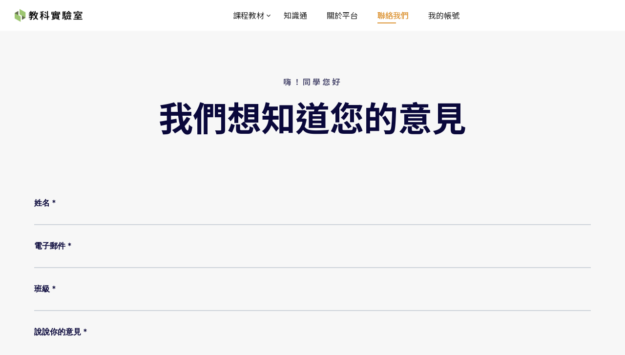

--- FILE ---
content_type: text/html; charset=UTF-8
request_url: https://edu.tmsgo.cc/contact/
body_size: 19511
content:
<!DOCTYPE html>
<html lang="zh-TW">

<head>
	<meta charset="UTF-8">
	<meta name="viewport" content="width=device-width, initial-scale=1">
	<link rel="profile" href="http://gmpg.org/xfn/11">
	<link rel="pingback" href="https://edu.tmsgo.cc/xmlrpc.php">
	<meta name='robots' content='index, follow, max-image-preview:large, max-snippet:-1, max-video-preview:-1' />

	<!-- This site is optimized with the Yoast SEO Premium plugin v21.7 (Yoast SEO v22.6) - https://yoast.com/wordpress/plugins/seo/ -->
	<title>聯絡我們 &#8212; 教科實驗室 ET LAB｜淡江大學x淡江高中</title>
	<link rel="canonical" href="https://edu.tmsgo.cc/contact/" />
	<meta property="og:locale" content="zh_TW" />
	<meta property="og:type" content="article" />
	<meta property="og:title" content="聯絡我們 &#8212; %" />
	<meta property="og:url" content="https://edu.tmsgo.cc/contact/" />
	<meta property="og:site_name" content="教科實驗室 ET LAB｜淡江大學x淡江高中" />
	<meta property="article:modified_time" content="2023-12-25T15:08:42+00:00" />
	<meta property="og:image" content="https://edu.tmsgo.cc/wp-content/uploads/2023/10/metadata-banner.png" />
	<meta property="og:image:width" content="8000" />
	<meta property="og:image:height" content="4500" />
	<meta property="og:image:type" content="image/png" />
	<meta name="twitter:card" content="summary_large_image" />
	<meta name="twitter:label1" content="預估閱讀時間" />
	<meta name="twitter:data1" content="1 分鐘" />
	<script type="application/ld+json" class="yoast-schema-graph">{"@context":"https://schema.org","@graph":[{"@type":"WebPage","@id":"https://edu.tmsgo.cc/contact/","url":"https://edu.tmsgo.cc/contact/","name":"聯絡我們 &#8212; 教科實驗室 ET LAB｜淡江大學x淡江高中","isPartOf":{"@id":"https://edu.tmsgo.cc/#website"},"datePublished":"2021-04-05T03:56:26+00:00","dateModified":"2023-12-25T15:08:42+00:00","breadcrumb":{"@id":"https://edu.tmsgo.cc/contact/#breadcrumb"},"inLanguage":"zh-TW","potentialAction":[{"@type":"ReadAction","target":["https://edu.tmsgo.cc/contact/"]}]},{"@type":"BreadcrumbList","@id":"https://edu.tmsgo.cc/contact/#breadcrumb","itemListElement":[{"@type":"ListItem","position":1,"name":"首頁","item":"https://edu.tmsgo.cc/"},{"@type":"ListItem","position":2,"name":"聯絡我們"}]},{"@type":"WebSite","@id":"https://edu.tmsgo.cc/#website","url":"https://edu.tmsgo.cc/","name":"教科實驗室 ET LAB｜淡江大學x淡江高中","description":"翻轉數位時代的學習體驗","publisher":{"@id":"https://edu.tmsgo.cc/#organization"},"alternateName":"ET LAB Education","potentialAction":[{"@type":"SearchAction","target":{"@type":"EntryPoint","urlTemplate":"https://edu.tmsgo.cc/?s={search_term_string}"},"query-input":"required name=search_term_string"}],"inLanguage":"zh-TW"},{"@type":"Organization","@id":"https://edu.tmsgo.cc/#organization","name":"教科實驗室 ET LAB｜淡江大學x淡江高中","url":"https://edu.tmsgo.cc/","logo":{"@type":"ImageObject","inLanguage":"zh-TW","@id":"https://edu.tmsgo.cc/#/schema/logo/image/","url":"https://edu.tmsgo.cc/wp-content/uploads/2023/10/logo-w-2x.png","contentUrl":"https://edu.tmsgo.cc/wp-content/uploads/2023/10/logo-w-2x.png","width":277,"height":55,"caption":"教科實驗室 ET LAB｜淡江大學x淡江高中"},"image":{"@id":"https://edu.tmsgo.cc/#/schema/logo/image/"},"publishingPrinciples":"https://edu.tmsgo.cc/privacy-policy/"}]}</script>
	<!-- / Yoast SEO Premium plugin. -->


<link rel='dns-prefetch' href='//fonts.googleapis.com' />
<link rel="alternate" type="application/rss+xml" title="訂閱《教科實驗室 ET LAB｜淡江大學x淡江高中》&raquo; 資訊提供" href="https://edu.tmsgo.cc/feed/" />
<link rel="alternate" type="application/rss+xml" title="訂閱《教科實驗室 ET LAB｜淡江大學x淡江高中》&raquo; 留言的資訊提供" href="https://edu.tmsgo.cc/comments/feed/" />
<script type="text/javascript">
window._wpemojiSettings = {"baseUrl":"https:\/\/s.w.org\/images\/core\/emoji\/14.0.0\/72x72\/","ext":".png","svgUrl":"https:\/\/s.w.org\/images\/core\/emoji\/14.0.0\/svg\/","svgExt":".svg","source":{"concatemoji":"https:\/\/edu.tmsgo.cc\/wp-includes\/js\/wp-emoji-release.min.js"}};
/*! This file is auto-generated */
!function(i,n){var o,s,e;function c(e){try{var t={supportTests:e,timestamp:(new Date).valueOf()};sessionStorage.setItem(o,JSON.stringify(t))}catch(e){}}function p(e,t,n){e.clearRect(0,0,e.canvas.width,e.canvas.height),e.fillText(t,0,0);var t=new Uint32Array(e.getImageData(0,0,e.canvas.width,e.canvas.height).data),r=(e.clearRect(0,0,e.canvas.width,e.canvas.height),e.fillText(n,0,0),new Uint32Array(e.getImageData(0,0,e.canvas.width,e.canvas.height).data));return t.every(function(e,t){return e===r[t]})}function u(e,t,n){switch(t){case"flag":return n(e,"\ud83c\udff3\ufe0f\u200d\u26a7\ufe0f","\ud83c\udff3\ufe0f\u200b\u26a7\ufe0f")?!1:!n(e,"\ud83c\uddfa\ud83c\uddf3","\ud83c\uddfa\u200b\ud83c\uddf3")&&!n(e,"\ud83c\udff4\udb40\udc67\udb40\udc62\udb40\udc65\udb40\udc6e\udb40\udc67\udb40\udc7f","\ud83c\udff4\u200b\udb40\udc67\u200b\udb40\udc62\u200b\udb40\udc65\u200b\udb40\udc6e\u200b\udb40\udc67\u200b\udb40\udc7f");case"emoji":return!n(e,"\ud83e\udef1\ud83c\udffb\u200d\ud83e\udef2\ud83c\udfff","\ud83e\udef1\ud83c\udffb\u200b\ud83e\udef2\ud83c\udfff")}return!1}function f(e,t,n){var r="undefined"!=typeof WorkerGlobalScope&&self instanceof WorkerGlobalScope?new OffscreenCanvas(300,150):i.createElement("canvas"),a=r.getContext("2d",{willReadFrequently:!0}),o=(a.textBaseline="top",a.font="600 32px Arial",{});return e.forEach(function(e){o[e]=t(a,e,n)}),o}function t(e){var t=i.createElement("script");t.src=e,t.defer=!0,i.head.appendChild(t)}"undefined"!=typeof Promise&&(o="wpEmojiSettingsSupports",s=["flag","emoji"],n.supports={everything:!0,everythingExceptFlag:!0},e=new Promise(function(e){i.addEventListener("DOMContentLoaded",e,{once:!0})}),new Promise(function(t){var n=function(){try{var e=JSON.parse(sessionStorage.getItem(o));if("object"==typeof e&&"number"==typeof e.timestamp&&(new Date).valueOf()<e.timestamp+604800&&"object"==typeof e.supportTests)return e.supportTests}catch(e){}return null}();if(!n){if("undefined"!=typeof Worker&&"undefined"!=typeof OffscreenCanvas&&"undefined"!=typeof URL&&URL.createObjectURL&&"undefined"!=typeof Blob)try{var e="postMessage("+f.toString()+"("+[JSON.stringify(s),u.toString(),p.toString()].join(",")+"));",r=new Blob([e],{type:"text/javascript"}),a=new Worker(URL.createObjectURL(r),{name:"wpTestEmojiSupports"});return void(a.onmessage=function(e){c(n=e.data),a.terminate(),t(n)})}catch(e){}c(n=f(s,u,p))}t(n)}).then(function(e){for(var t in e)n.supports[t]=e[t],n.supports.everything=n.supports.everything&&n.supports[t],"flag"!==t&&(n.supports.everythingExceptFlag=n.supports.everythingExceptFlag&&n.supports[t]);n.supports.everythingExceptFlag=n.supports.everythingExceptFlag&&!n.supports.flag,n.DOMReady=!1,n.readyCallback=function(){n.DOMReady=!0}}).then(function(){return e}).then(function(){var e;n.supports.everything||(n.readyCallback(),(e=n.source||{}).concatemoji?t(e.concatemoji):e.wpemoji&&e.twemoji&&(t(e.twemoji),t(e.wpemoji)))}))}((window,document),window._wpemojiSettings);
</script>
<style type="text/css">
img.wp-smiley,
img.emoji {
	display: inline !important;
	border: none !important;
	box-shadow: none !important;
	height: 1em !important;
	width: 1em !important;
	margin: 0 0.07em !important;
	vertical-align: -0.1em !important;
	background: none !important;
	padding: 0 !important;
}
</style>
	
<link rel='stylesheet' id='wp-block-library-css' href='https://edu.tmsgo.cc/wp-includes/css/dist/block-library/style.min.css' type='text/css' media="print" onload="this.media='all'" />
<style id='wp-block-library-theme-inline-css' type='text/css'>
.wp-block-audio figcaption{color:#555;font-size:13px;text-align:center}.is-dark-theme .wp-block-audio figcaption{color:hsla(0,0%,100%,.65)}.wp-block-audio{margin:0 0 1em}.wp-block-code{border:1px solid #ccc;border-radius:4px;font-family:Menlo,Consolas,monaco,monospace;padding:.8em 1em}.wp-block-embed figcaption{color:#555;font-size:13px;text-align:center}.is-dark-theme .wp-block-embed figcaption{color:hsla(0,0%,100%,.65)}.wp-block-embed{margin:0 0 1em}.blocks-gallery-caption{color:#555;font-size:13px;text-align:center}.is-dark-theme .blocks-gallery-caption{color:hsla(0,0%,100%,.65)}.wp-block-image figcaption{color:#555;font-size:13px;text-align:center}.is-dark-theme .wp-block-image figcaption{color:hsla(0,0%,100%,.65)}.wp-block-image{margin:0 0 1em}.wp-block-pullquote{border-bottom:4px solid;border-top:4px solid;color:currentColor;margin-bottom:1.75em}.wp-block-pullquote cite,.wp-block-pullquote footer,.wp-block-pullquote__citation{color:currentColor;font-size:.8125em;font-style:normal;text-transform:uppercase}.wp-block-quote{border-left:.25em solid;margin:0 0 1.75em;padding-left:1em}.wp-block-quote cite,.wp-block-quote footer{color:currentColor;font-size:.8125em;font-style:normal;position:relative}.wp-block-quote.has-text-align-right{border-left:none;border-right:.25em solid;padding-left:0;padding-right:1em}.wp-block-quote.has-text-align-center{border:none;padding-left:0}.wp-block-quote.is-large,.wp-block-quote.is-style-large,.wp-block-quote.is-style-plain{border:none}.wp-block-search .wp-block-search__label{font-weight:700}.wp-block-search__button{border:1px solid #ccc;padding:.375em .625em}:where(.wp-block-group.has-background){padding:1.25em 2.375em}.wp-block-separator.has-css-opacity{opacity:.4}.wp-block-separator{border:none;border-bottom:2px solid;margin-left:auto;margin-right:auto}.wp-block-separator.has-alpha-channel-opacity{opacity:1}.wp-block-separator:not(.is-style-wide):not(.is-style-dots){width:100px}.wp-block-separator.has-background:not(.is-style-dots){border-bottom:none;height:1px}.wp-block-separator.has-background:not(.is-style-wide):not(.is-style-dots){height:2px}.wp-block-table{margin:0 0 1em}.wp-block-table td,.wp-block-table th{word-break:normal}.wp-block-table figcaption{color:#555;font-size:13px;text-align:center}.is-dark-theme .wp-block-table figcaption{color:hsla(0,0%,100%,.65)}.wp-block-video figcaption{color:#555;font-size:13px;text-align:center}.is-dark-theme .wp-block-video figcaption{color:hsla(0,0%,100%,.65)}.wp-block-video{margin:0 0 1em}.wp-block-template-part.has-background{margin-bottom:0;margin-top:0;padding:1.25em 2.375em}
</style>
<style id='classic-theme-styles-inline-css' type='text/css'>
/*! This file is auto-generated */
.wp-block-button__link{color:#fff;background-color:#32373c;border-radius:9999px;box-shadow:none;text-decoration:none;padding:calc(.667em + 2px) calc(1.333em + 2px);font-size:1.125em}.wp-block-file__button{background:#32373c;color:#fff;text-decoration:none}
</style>
<style id='global-styles-inline-css' type='text/css'>
body{--wp--preset--color--black: #000000;--wp--preset--color--cyan-bluish-gray: #abb8c3;--wp--preset--color--white: #ffffff;--wp--preset--color--pale-pink: #f78da7;--wp--preset--color--vivid-red: #cf2e2e;--wp--preset--color--luminous-vivid-orange: #ff6900;--wp--preset--color--luminous-vivid-amber: #fcb900;--wp--preset--color--light-green-cyan: #7bdcb5;--wp--preset--color--vivid-green-cyan: #00d084;--wp--preset--color--pale-cyan-blue: #8ed1fc;--wp--preset--color--vivid-cyan-blue: #0693e3;--wp--preset--color--vivid-purple: #9b51e0;--wp--preset--color--medium-blue: #175CFF;--wp--preset--color--deep-navyblue: #0A083B;--wp--preset--color--off-white: #F7F9FA;--wp--preset--color--bluish-dark-grey: #57586E;--wp--preset--color--light-grey: #EAF1F8;--wp--preset--gradient--vivid-cyan-blue-to-vivid-purple: linear-gradient(135deg,rgba(6,147,227,1) 0%,rgb(155,81,224) 100%);--wp--preset--gradient--light-green-cyan-to-vivid-green-cyan: linear-gradient(135deg,rgb(122,220,180) 0%,rgb(0,208,130) 100%);--wp--preset--gradient--luminous-vivid-amber-to-luminous-vivid-orange: linear-gradient(135deg,rgba(252,185,0,1) 0%,rgba(255,105,0,1) 100%);--wp--preset--gradient--luminous-vivid-orange-to-vivid-red: linear-gradient(135deg,rgba(255,105,0,1) 0%,rgb(207,46,46) 100%);--wp--preset--gradient--very-light-gray-to-cyan-bluish-gray: linear-gradient(135deg,rgb(238,238,238) 0%,rgb(169,184,195) 100%);--wp--preset--gradient--cool-to-warm-spectrum: linear-gradient(135deg,rgb(74,234,220) 0%,rgb(151,120,209) 20%,rgb(207,42,186) 40%,rgb(238,44,130) 60%,rgb(251,105,98) 80%,rgb(254,248,76) 100%);--wp--preset--gradient--blush-light-purple: linear-gradient(135deg,rgb(255,206,236) 0%,rgb(152,150,240) 100%);--wp--preset--gradient--blush-bordeaux: linear-gradient(135deg,rgb(254,205,165) 0%,rgb(254,45,45) 50%,rgb(107,0,62) 100%);--wp--preset--gradient--luminous-dusk: linear-gradient(135deg,rgb(255,203,112) 0%,rgb(199,81,192) 50%,rgb(65,88,208) 100%);--wp--preset--gradient--pale-ocean: linear-gradient(135deg,rgb(255,245,203) 0%,rgb(182,227,212) 50%,rgb(51,167,181) 100%);--wp--preset--gradient--electric-grass: linear-gradient(135deg,rgb(202,248,128) 0%,rgb(113,206,126) 100%);--wp--preset--gradient--midnight: linear-gradient(135deg,rgb(2,3,129) 0%,rgb(40,116,252) 100%);--wp--preset--font-size--small: 13px;--wp--preset--font-size--medium: 20px;--wp--preset--font-size--large: 36px;--wp--preset--font-size--x-large: 42px;--wp--preset--font-size--normal: 16px;--wp--preset--font-size--normal-plus: 18px;--wp--preset--font-size--medium-plus: 26px;--wp--preset--font-size--big: 32px;--wp--preset--font-size--huge: 48px;--wp--preset--spacing--20: 0.44rem;--wp--preset--spacing--30: 0.67rem;--wp--preset--spacing--40: 1rem;--wp--preset--spacing--50: 1.5rem;--wp--preset--spacing--60: 2.25rem;--wp--preset--spacing--70: 3.38rem;--wp--preset--spacing--80: 5.06rem;--wp--preset--shadow--natural: 6px 6px 9px rgba(0, 0, 0, 0.2);--wp--preset--shadow--deep: 12px 12px 50px rgba(0, 0, 0, 0.4);--wp--preset--shadow--sharp: 6px 6px 0px rgba(0, 0, 0, 0.2);--wp--preset--shadow--outlined: 6px 6px 0px -3px rgba(255, 255, 255, 1), 6px 6px rgba(0, 0, 0, 1);--wp--preset--shadow--crisp: 6px 6px 0px rgba(0, 0, 0, 1);}:where(.is-layout-flex){gap: 0.5em;}:where(.is-layout-grid){gap: 0.5em;}body .is-layout-flow > .alignleft{float: left;margin-inline-start: 0;margin-inline-end: 2em;}body .is-layout-flow > .alignright{float: right;margin-inline-start: 2em;margin-inline-end: 0;}body .is-layout-flow > .aligncenter{margin-left: auto !important;margin-right: auto !important;}body .is-layout-constrained > .alignleft{float: left;margin-inline-start: 0;margin-inline-end: 2em;}body .is-layout-constrained > .alignright{float: right;margin-inline-start: 2em;margin-inline-end: 0;}body .is-layout-constrained > .aligncenter{margin-left: auto !important;margin-right: auto !important;}body .is-layout-constrained > :where(:not(.alignleft):not(.alignright):not(.alignfull)){max-width: var(--wp--style--global--content-size);margin-left: auto !important;margin-right: auto !important;}body .is-layout-constrained > .alignwide{max-width: var(--wp--style--global--wide-size);}body .is-layout-flex{display: flex;}body .is-layout-flex{flex-wrap: wrap;align-items: center;}body .is-layout-flex > *{margin: 0;}body .is-layout-grid{display: grid;}body .is-layout-grid > *{margin: 0;}:where(.wp-block-columns.is-layout-flex){gap: 2em;}:where(.wp-block-columns.is-layout-grid){gap: 2em;}:where(.wp-block-post-template.is-layout-flex){gap: 1.25em;}:where(.wp-block-post-template.is-layout-grid){gap: 1.25em;}.has-black-color{color: var(--wp--preset--color--black) !important;}.has-cyan-bluish-gray-color{color: var(--wp--preset--color--cyan-bluish-gray) !important;}.has-white-color{color: var(--wp--preset--color--white) !important;}.has-pale-pink-color{color: var(--wp--preset--color--pale-pink) !important;}.has-vivid-red-color{color: var(--wp--preset--color--vivid-red) !important;}.has-luminous-vivid-orange-color{color: var(--wp--preset--color--luminous-vivid-orange) !important;}.has-luminous-vivid-amber-color{color: var(--wp--preset--color--luminous-vivid-amber) !important;}.has-light-green-cyan-color{color: var(--wp--preset--color--light-green-cyan) !important;}.has-vivid-green-cyan-color{color: var(--wp--preset--color--vivid-green-cyan) !important;}.has-pale-cyan-blue-color{color: var(--wp--preset--color--pale-cyan-blue) !important;}.has-vivid-cyan-blue-color{color: var(--wp--preset--color--vivid-cyan-blue) !important;}.has-vivid-purple-color{color: var(--wp--preset--color--vivid-purple) !important;}.has-black-background-color{background-color: var(--wp--preset--color--black) !important;}.has-cyan-bluish-gray-background-color{background-color: var(--wp--preset--color--cyan-bluish-gray) !important;}.has-white-background-color{background-color: var(--wp--preset--color--white) !important;}.has-pale-pink-background-color{background-color: var(--wp--preset--color--pale-pink) !important;}.has-vivid-red-background-color{background-color: var(--wp--preset--color--vivid-red) !important;}.has-luminous-vivid-orange-background-color{background-color: var(--wp--preset--color--luminous-vivid-orange) !important;}.has-luminous-vivid-amber-background-color{background-color: var(--wp--preset--color--luminous-vivid-amber) !important;}.has-light-green-cyan-background-color{background-color: var(--wp--preset--color--light-green-cyan) !important;}.has-vivid-green-cyan-background-color{background-color: var(--wp--preset--color--vivid-green-cyan) !important;}.has-pale-cyan-blue-background-color{background-color: var(--wp--preset--color--pale-cyan-blue) !important;}.has-vivid-cyan-blue-background-color{background-color: var(--wp--preset--color--vivid-cyan-blue) !important;}.has-vivid-purple-background-color{background-color: var(--wp--preset--color--vivid-purple) !important;}.has-black-border-color{border-color: var(--wp--preset--color--black) !important;}.has-cyan-bluish-gray-border-color{border-color: var(--wp--preset--color--cyan-bluish-gray) !important;}.has-white-border-color{border-color: var(--wp--preset--color--white) !important;}.has-pale-pink-border-color{border-color: var(--wp--preset--color--pale-pink) !important;}.has-vivid-red-border-color{border-color: var(--wp--preset--color--vivid-red) !important;}.has-luminous-vivid-orange-border-color{border-color: var(--wp--preset--color--luminous-vivid-orange) !important;}.has-luminous-vivid-amber-border-color{border-color: var(--wp--preset--color--luminous-vivid-amber) !important;}.has-light-green-cyan-border-color{border-color: var(--wp--preset--color--light-green-cyan) !important;}.has-vivid-green-cyan-border-color{border-color: var(--wp--preset--color--vivid-green-cyan) !important;}.has-pale-cyan-blue-border-color{border-color: var(--wp--preset--color--pale-cyan-blue) !important;}.has-vivid-cyan-blue-border-color{border-color: var(--wp--preset--color--vivid-cyan-blue) !important;}.has-vivid-purple-border-color{border-color: var(--wp--preset--color--vivid-purple) !important;}.has-vivid-cyan-blue-to-vivid-purple-gradient-background{background: var(--wp--preset--gradient--vivid-cyan-blue-to-vivid-purple) !important;}.has-light-green-cyan-to-vivid-green-cyan-gradient-background{background: var(--wp--preset--gradient--light-green-cyan-to-vivid-green-cyan) !important;}.has-luminous-vivid-amber-to-luminous-vivid-orange-gradient-background{background: var(--wp--preset--gradient--luminous-vivid-amber-to-luminous-vivid-orange) !important;}.has-luminous-vivid-orange-to-vivid-red-gradient-background{background: var(--wp--preset--gradient--luminous-vivid-orange-to-vivid-red) !important;}.has-very-light-gray-to-cyan-bluish-gray-gradient-background{background: var(--wp--preset--gradient--very-light-gray-to-cyan-bluish-gray) !important;}.has-cool-to-warm-spectrum-gradient-background{background: var(--wp--preset--gradient--cool-to-warm-spectrum) !important;}.has-blush-light-purple-gradient-background{background: var(--wp--preset--gradient--blush-light-purple) !important;}.has-blush-bordeaux-gradient-background{background: var(--wp--preset--gradient--blush-bordeaux) !important;}.has-luminous-dusk-gradient-background{background: var(--wp--preset--gradient--luminous-dusk) !important;}.has-pale-ocean-gradient-background{background: var(--wp--preset--gradient--pale-ocean) !important;}.has-electric-grass-gradient-background{background: var(--wp--preset--gradient--electric-grass) !important;}.has-midnight-gradient-background{background: var(--wp--preset--gradient--midnight) !important;}.has-small-font-size{font-size: var(--wp--preset--font-size--small) !important;}.has-medium-font-size{font-size: var(--wp--preset--font-size--medium) !important;}.has-large-font-size{font-size: var(--wp--preset--font-size--large) !important;}.has-x-large-font-size{font-size: var(--wp--preset--font-size--x-large) !important;}
.wp-block-navigation a:where(:not(.wp-element-button)){color: inherit;}
:where(.wp-block-post-template.is-layout-flex){gap: 1.25em;}:where(.wp-block-post-template.is-layout-grid){gap: 1.25em;}
:where(.wp-block-columns.is-layout-flex){gap: 2em;}:where(.wp-block-columns.is-layout-grid){gap: 2em;}
.wp-block-pullquote{font-size: 1.5em;line-height: 1.6;}
</style>
<link rel='stylesheet' id='qubely-bundle-css' href='https://edu.tmsgo.cc/wp-content/plugins/qubely/assets/css/qubely.bundle.min.css?ver=1.8.14' type='text/css' media='all' />
<link rel='stylesheet' id='qubely-font-awesome-css' href='https://edu.tmsgo.cc/wp-content/plugins/qubely/assets/css/font-awesome.min.css?ver=1.8.14' type='text/css' media="print" onload="this.media='all'" />
<link rel='stylesheet' id='qubely-google-fonts-css' href='//fonts.googleapis.com/css?family=Roboto%3A100%2C100italic%2C200%2C200italic%2C300%2C300italic%2C400%2C400italic%2C500%2C500italic%2C600%2C600italic%2C700%2C700italic%2C800%2C800italic%2C900%2C900italic%7CSora%3A100%2C100italic%2C200%2C200italic%2C300%2C300italic%2C400%2C400italic%2C500%2C500italic%2C600%2C600italic%2C700%2C700italic%2C800%2C800italic%2C900%2C900italic%7CInter%3A100%2C100italic%2C200%2C200italic%2C300%2C300italic%2C400%2C400italic%2C500%2C500italic%2C600%2C600italic%2C700%2C700italic%2C800%2C800italic%2C900%2C900italic%7C&#038;ver=1.8.14' type='text/css' media='all' />
<link rel='stylesheet' id='tutor-prism-css-css' href='https://edu.tmsgo.cc/wp-content/plugins/tutor-pro/assets/lib/codesample/prism.css?ver=3.9.5' type='text/css' media='all' />
<link rel='stylesheet' id='tutor-pro-front-css' href='https://edu.tmsgo.cc/wp-content/plugins/tutor-pro/assets/css/front.css?ver=3.9.5' type='text/css' media='all' />
<link rel='stylesheet' id='tutor-icon-css' href='https://edu.tmsgo.cc/wp-content/plugins/tutor/assets/css/tutor-icon.min.css?ver=3.9.5' type='text/css' media="print" onload="this.media='all'" />
<link rel='stylesheet' id='tutor-css' href='https://edu.tmsgo.cc/wp-content/plugins/tutor/assets/css/tutor.min.css?ver=3.9.5' type='text/css' media='all' />
<style id='tutor-inline-css' type='text/css'>

		.tutor-google-meet-meeting.tutor-active .tutor-icon-angle-right {
			display: inline-block;
			transform: rotate(90deg);
		}
		.tutor-google-meet-meeting .tutor-icon-angle-right {
			color: #3e64de;
			font-size: 16px;
		}
</style>
<link rel='stylesheet' id='tutor-frontend-css' href='https://edu.tmsgo.cc/wp-content/plugins/tutor/assets/css/tutor-front.min.css?ver=3.9.5' type='text/css' media='all' />
<style id='tutor-frontend-inline-css' type='text/css'>
.mce-notification.mce-notification-error{display: none !important;}
:root{--tutor-color-primary:#239371;--tutor-color-primary-rgb:35, 147, 113;--tutor-color-primary-hover:#117d5d;--tutor-color-primary-hover-rgb:17, 125, 93;--tutor-body-color:#212327;--tutor-body-color-rgb:33, 35, 39;--tutor-border-color:#cdcfd5;--tutor-border-color-rgb:205, 207, 213;--tutor-color-gray:#e3e5eb;--tutor-color-gray-rgb:227, 229, 235;}
</style>
<style id='dominant-color-styles-inline-css' type='text/css'>
img[data-dominant-color]:not(.has-transparency) { background-color: var(--dominant-color); }
</style>
<link rel='stylesheet' id='gfonts-css' href='https://fonts.googleapis.com/css2?family=Noto+Sans+TC%3Awght%40100%3B300%3B400%3B500%3B700%3B900&#038;display=swap&#038;ver=3.0.4' type='text/css' media="print" onload="this.media='all'" />
<link rel='stylesheet' id='main-css' href='https://edu.tmsgo.cc/wp-content/themes/tutorstarter/assets/dist/css/style.min.css?ver=3.0.4' type='text/css' media='all' />
<style id='main-inline-css' type='text/css'>

			:root {
				--default-color: #ffffff;
				--body-font: Noto Sans TC;
				--heading-font: Noto Sans TC;
				--link-color: #212121;
				--body-bg-color: #f7f7f7;
				--cart-color: #dc9435;
				--cart-color-trans: #ffffff;
				--cta-text-color: #ffffff;
				--cta-text-color-trans: #ffffff;
				--body-text-color: #333333;
				--cta-font-weight: 400;
				--cta-font-transform: none;
				--cta-font-lineheight: 1.2em;
				--cta-font-lineheight-tablet: 1.2em;
				--cta-font-lineheight-mobile: 1.2em;
				--menu-link-color: #212121;
				--menu-link-color-trans: #ffffff;
				--body-font-weight: 400;
				--h1-font-weight: 600;
				--h2-font-weight: 700;
				--h3-font-weight: 700;
				--h4-font-weight: 700;
				--h5-font-weight: 700;
				--h6-font-weight: 700;
				--h1-text-transform: none;
				--h2-text-transform: none;
				--h3-text-transform: none;
				--h4-text-transform: none;
				--h5-text-transform: none;
				--h6-text-transform: none;
				--primary-menu-bg-color: #ffffff;
				--sticky-menu-bg-color: rgba(69,92,49,1);
				--cta-background-color: #5d9300;
				--cta-background-color-trans: rgba(69,92,49,1);
				--cta-border-color: #5d9300;
				--cta-border-color-trans: #455c31;
				--cta-border-width: 50px;
				--cta-border-radius: 50px;
				--cta-font-size: 17px;
				--header-font-weight: 400;
				--header-font-transform: none;
				--header-font-lineheight: 1.2em;
				--header-font-lineheight-tablet: 1.2em;
				--header-font-lineheight-mobile: 1.2em;
				--body-text-transform: none;
				--body-font-size: 16px;
				--h1-font-size: 68px;
				--h1-font-size-tablet: 48px;
				--h1-font-size-mobile: 48px;
				--h2-font-size: 35px;
				--h2-font-size-tablet: 32px;
				--h2-font-size-mobile: 32px;
				--h3-font-size: 36px;
				--h3-font-size-tablet: 28px;
				--h3-font-size-mobile: 28px;
				--h4-font-size: 26px;
				--h4-font-size-tablet: 24px;
				--h4-font-size-mobile: 24px;
				--h5-font-size: 20px;
				--h5-font-size-tablet: 18px;
				--h5-font-size-mobile: 18px;
				--h6-font-size: 18px;
				--h6-font-size-tablet: 17px;
				--h6-font-size-mobile: 17px;
				--active-menu-color: #dc9435;
				--active-menu-color-trans: #ffffff;
				--cta-font-size-tablet: 13px;
				--cta-font-size-mobile: 13px;
				--header-font-size: 16px;
				--body-font-size-mobile: 13px;
				--body-font-size-tablet: 16px;
				--footer-bottom-bg-color: #557f52;
				--footer-widget-bg-color: #253d25;
				--header-font-size-tablet: 13px;
				--header-font-size-mobile: 13px;
				--footer-bottom-text-color: #ffffff;
				--widget-title-font-weight: 500;
				--widget-title-text-transform: none;
				--footer-widget-text-color: #ffffff;
				--body-font-lineheight: 1.7em;
				--h1-font-lineheight: 2.5em;
				--h1-font-lineheight-tablet: 2.5em;
				--h1-font-lineheight-mobile: 2.5em;
				--h2-font-lineheight: 2em;
				--h2-font-lineheight-tablet: 2em;
				--h2-font-lineheight-mobile: 2em;
				--h3-font-lineheight: 1.8em;
				--h3-font-lineheight-tablet: 1.8em;
				--h3-font-lineheight-mobile: 1.8em;
				--h4-font-lineheight: 1.7em;
				--h4-font-lineheight-tablet: 1.7em;
				--h4-font-lineheight-mobile: 1.7em;
				--h5-font-lineheight: 1.6em;
				--h5-font-lineheight-tablet: 1.6em;
				--h5-font-lineheight-mobile: 1.6em;
				--h6-font-lineheight: 1.5em;
				--h6-font-lineheight-tablet: 1.5em;
				--h6-font-lineheight-mobile: 1.5em;
				--body-font-lineheight-tablet: 1.5em;
				--body-font-lineheight-mobile: 1.5em;
				--widget-title-font-size: 18px;
				--widget-title-font-size-tablet: 16px;
				--widget-title-font-size-mobile: 16px;
				--widget-title-line-height: 1.7em;
				--widget-title-line-height-tablet: 1.7em;
				--widget-title-line-height-mobile: 1.7em;
				--widget-text-font-weight: 400;
				--widget-text-transform: none;
				--widget-text-font-size: 16px;
				--widget-text-font-size-tablet: 16px;
				--widget-text-font-size-mobile: 16px;
				--widget-text-line-height: 1.7em;
				--widget-text-line-height-tablet: 1.7em;
				--widget-text-line-height-mobile: 1.7em;
			}
        
</style>
<script type='text/javascript' id='qubely_local_script-js-extra'>
/* <![CDATA[ */
var qubely_urls = {"plugin":"https:\/\/edu.tmsgo.cc\/wp-content\/plugins\/qubely\/","ajax":"https:\/\/edu.tmsgo.cc\/wp-admin\/admin-ajax.php","nonce":"04282c83f3","actual_url":"edu.tmsgo.cc"};
/* ]]> */
</script>
<script type='text/javascript' src='https://edu.tmsgo.cc/wp-includes/js/jquery/jquery.min.js?ver=3.7.0' id='jquery-core-js'></script>
<script type='text/javascript' src='https://edu.tmsgo.cc/wp-includes/js/jquery/jquery-migrate.min.js?ver=3.4.1' id='jquery-migrate-js'></script>
<script type='text/javascript' id='qubely_container_width-js-extra'>
/* <![CDATA[ */
var qubely_container_width = {"sm":"540","md":"720","lg":"960","xl":"1140"};
/* ]]> */
</script>

<link rel="alternate" type="application/json+oembed" href="https://edu.tmsgo.cc/wp-json/oembed/1.0/embed?url=https%3A%2F%2Fedu.tmsgo.cc%2Fcontact%2F" />
<link rel="alternate" type="text/xml+oembed" href="https://edu.tmsgo.cc/wp-json/oembed/1.0/embed?url=https%3A%2F%2Fedu.tmsgo.cc%2Fcontact%2F&#038;format=xml" />
<meta name="generator" content="Performance Lab 2.9.0; modules: images/webp-support, images/webp-uploads, images/dominant-color-images, js-and-css/audit-enqueued-assets, database/audit-autoloaded-options; plugins: ">
<link rel="icon" href="https://edu.tmsgo.cc/wp-content/uploads/2023/10/cropped-EDUTECH-LAB_大頭貼-32x32.png" sizes="32x32" />
<link rel="icon" href="https://edu.tmsgo.cc/wp-content/uploads/2023/10/cropped-EDUTECH-LAB_大頭貼-192x192.png" sizes="192x192" />
<link rel="apple-touch-icon" href="https://edu.tmsgo.cc/wp-content/uploads/2023/10/cropped-EDUTECH-LAB_大頭貼-180x180.png" />
<meta name="msapplication-TileImage" content="https://edu.tmsgo.cc/wp-content/uploads/2023/10/cropped-EDUTECH-LAB_大頭貼-270x270.png" />
<style type="text/css">:root {--qubely-color-1:#696CFF;--qubely-color-2:#04C3EC;--qubely-color-3:#363636;--qubely-color-4:#BBC0D4;--qubely-color-5:#FFFFFF;}:root{--qubely-typo1-font-size:60px;--qubely-typo1-line-height:80px;--qubely-typo1-letter-spacing:0px;}@media (max-width: 991px) {:root{--qubely-typo1-letter-spacing:0px;}} :root{--qubely-typo1-font-family:'Roboto',sans-serif;--qubely-typo1-font-weight:700;--qubely-typo1-font-style:normal;}:root{--qubely-typo2-font-size:48px;--qubely-typo2-line-height:64px;--qubely-typo2-letter-spacing:0px;}@media (max-width: 991px) {:root{--qubely-typo2-letter-spacing:0px;}} :root{--qubely-typo2-font-family:'Roboto',sans-serif;--qubely-typo2-font-weight:700;--qubely-typo2-font-style:normal;}:root{--qubely-typo3-font-size:36px;--qubely-typo3-line-height:48px;--qubely-typo3-letter-spacing:0px;}@media (max-width: 991px) {:root{--qubely-typo3-letter-spacing:0px;}} :root{--qubely-typo3-font-family:'Roboto',sans-serif;--qubely-typo3-font-weight:700;--qubely-typo3-font-style:normal;}:root{--qubely-typo4-font-size:30px;--qubely-typo4-line-height:36px;--qubely-typo4-letter-spacing:0px;}@media (max-width: 991px) {:root{--qubely-typo4-letter-spacing:0px;}} :root{--qubely-typo4-font-family:'Roboto',sans-serif;--qubely-typo4-font-weight:700;--qubely-typo4-font-style:normal;}:root{--qubely-typo5-font-size:18px;--qubely-typo5-line-height:28px;--qubely-typo5-letter-spacing:0px;}@media (max-width: 991px) {:root{--qubely-typo5-letter-spacing:0px;}} :root{--qubely-typo5-font-family:'Roboto',sans-serif;--qubely-typo5-font-weight:700;--qubely-typo5-font-style:normal;}:root{--qubely-typo6-font-size:16px;--qubely-typo6-line-height:24px;--qubely-typo6-letter-spacing:0px;}@media (max-width: 991px) {:root{--qubely-typo6-letter-spacing:0px;}} :root{--qubely-typo6-font-family:'Roboto',sans-serif;--qubely-typo6-font-weight:700;--qubely-typo6-font-style:normal;}:root{--qubely-typo7-font-size:18px;--qubely-typo7-line-height:24px;--qubely-typo7-letter-spacing:0px;}@media (max-width: 991px) {:root{--qubely-typo7-letter-spacing:0px;}} :root{--qubely-typo7-font-family:'Roboto',sans-serif;}:root{--qubely-typo8-font-size:14px;--qubely-typo8-line-height:22px;--qubely-typo8-letter-spacing:0px;}@media (max-width: 991px) {:root{--qubely-typo8-letter-spacing:0px;}} :root{--qubely-typo8-font-family:'Roboto',sans-serif;}:root{--qubely-typo9-font-size:16px;--qubely-typo9-line-height:19px;--qubely-typo9-letter-spacing:3px;}@media (max-width: 991px) {:root{--qubely-typo9-letter-spacing:0px;}} :root{--qubely-typo9-font-family:'Roboto',sans-serif;--qubely-typo9-font-weight:700;--qubely-typo9-font-style:normal;--qubely-typo9-text-transform:uppercase;}:root{--qubely-typo10-font-size:14px;--qubely-typo10-line-height:19px;--qubely-typo10-letter-spacing:3px;}@media (max-width: 991px) {:root{--qubely-typo10-letter-spacing:0px;}} :root{--qubely-typo10-font-family:'Roboto',sans-serif;--qubely-typo10-font-weight:700;--qubely-typo10-font-style:normal;--qubely-typo10-text-transform:uppercase;}@media (min-width: 576px){.qubely-section .qubely-container{max-width: 540px;}}@media (min-width: 768px){.qubely-section .qubely-container{max-width: 720px;}}@media (min-width: 992px){.qubely-section .qubely-container{max-width: 960px;}}@media (min-width: 1200px){.qubely-section .qubely-container{max-width: 1140px;}}.qubely-block-ae216d.qubely-section {padding: 80px 0px 70px 0px;}.qubely-block-ae216d .qubely-container {padding-left: calc(30px/2); padding-right: calc(30px/2);}.qubely-block-ae216d .qubely-row {margin-left: calc(-30px/2); margin-right: calc(-30px/2);}.qubely-block-ae216d .qubely-row &gt; .qubely-column {padding-left: calc(30px/2); padding-right: calc(30px/2);}.qubely-block-ae216d .qubely-row * &gt; [data-type="qubely/column"] {padding-left: calc(30px/2); padding-right: calc(30px/2);}.components-resizable-box__container.qubely-column-resizer.is-selected-column &gt; span &gt; .components-resizable-box__handle, div[data-type="qubely/row"].is-selected .components-resizable-box__container.qubely-column-resizer &gt; span &gt; .components-resizable-box__handle,div[data-type="qubely/row"].is-resizing .components-resizable-box__container.qubely-column-resizer &gt; span &gt; .components-resizable-box__handle {right: calc(-30px/2);}@media (max-width: 1199px) {.qubely-block-ae216d .qubely-container {padding-left: calc(30px/2); padding-right: calc(30px/2);}.qubely-block-ae216d .qubely-row {margin-left: calc(-30px/2); margin-right: calc(-30px/2);}.qubely-block-ae216d .qubely-row &gt; .qubely-column {padding-left: calc(30px/2); padding-right: calc(30px/2);}.qubely-block-ae216d .qubely-row * &gt; [data-type="qubely/column"] {padding-left: calc(30px/2); padding-right: calc(30px/2);}.components-resizable-box__container.qubely-column-resizer.is-selected-column &gt; span &gt; .components-resizable-box__handle, div[data-type="qubely/row"].is-selected .components-resizable-box__container.qubely-column-resizer &gt; span &gt; .components-resizable-box__handle,div[data-type="qubely/row"].is-resizing .components-resizable-box__container.qubely-column-resizer &gt; span &gt; .components-resizable-box__handle {right: calc(-30px/2);}}@media (max-width: 991px) {.qubely-block-ae216d .qubely-container {padding-left: calc(30px/2); padding-right: calc(30px/2);}.qubely-block-ae216d .qubely-row {margin-left: calc(-30px/2); margin-right: calc(-30px/2);}.qubely-block-ae216d .qubely-row &gt; .qubely-column {padding-left: calc(30px/2); padding-right: calc(30px/2);}.qubely-block-ae216d .qubely-row * &gt; [data-type="qubely/column"] {padding-left: calc(30px/2); padding-right: calc(30px/2);}.components-resizable-box__container.qubely-column-resizer.is-selected-column &gt; span &gt; .components-resizable-box__handle, div[data-type="qubely/row"].is-selected .components-resizable-box__container.qubely-column-resizer &gt; span &gt; .components-resizable-box__handle,div[data-type="qubely/row"].is-resizing .components-resizable-box__container.qubely-column-resizer &gt; span &gt; .components-resizable-box__handle {right: calc(-30px/2);}}.qubely-block-ae216d {position:relative;}.qubely-block-ae216d {z-index:0;}.qubely-block-ae216d &gt;.qubely-row-overlay {opacity: .8; }.qubely-block-afdb37.qubely-column-front {flex:100%;} .qubely-block-afdb37.qubely-column-front {max-width:100%;}.qubely-block-afdb37 &gt; .qubely-column-inner {padding: 0px 0px 0px 0px;}.qubely-block-afdb37 &gt; .qubely-column-inner {margin: 0px 0px 0px 0px;}@media (max-width: 1199px) {.qubely-block-afdb37.qubely-column-front {flex:100%;} .qubely-block-afdb37.qubely-column-front {max-width:100%;}}@media (max-width: 991px) {.qubely-block-afdb37.qubely-column-front {flex:100%;} .qubely-block-afdb37.qubely-column-front {max-width:100%;}}.qubely-block-afdb37 {position:relative;}.qubely-block-afdb37 {z-index:0;}.qubely-block-816286{padding-top:10px;padding-bottom:10px;}.qubely-block-816286{text-align: center; }.qubely-block-816286 .qubely-block-heading .qubely-heading-selector{font-size:70px;line-height:1.14em !important;}.qubely-block-816286 .qubely-block-heading .qubely-sub-heading-selector{font-size:16px;line-height:1.50em !important;letter-spacing:4px;}.qubely-block-816286 .qubely-block-heading .qubely-sub-heading-selector {margin-bottom: 20px;}@media (max-width: 1199px) {.qubely-block-816286 .qubely-block-heading .qubely-heading-selector{font-size:60px;}.qubely-block-816286 .qubely-block-heading .qubely-sub-heading-selector{font-size:15px;letter-spacing:3px;}}@media (max-width: 991px) {.qubely-block-816286 .qubely-block-heading .qubely-heading-selector{font-size:50px;}.qubely-block-816286 .qubely-block-heading .qubely-sub-heading-selector{letter-spacing:2px;}}.qubely-block-816286 {position:relative;}.qubely-block-816286 {z-index:0;}.qubely-block-816286 .qubely-block-heading {
    max-width: 750px;
    margin: 0 auto;
}.qubely-block-816286 .qubely-block-heading .qubely-heading-selector{font-family:'Sora',sans-serif;font-weight:700;font-style:normal;}.qubely-block-816286 .qubely-block-heading .qubely-sub-heading-selector{font-family:'Inter',sans-serif;font-weight:600;font-style:normal;text-transform:uppercase;}.qubely-block-816286 .qubely-block-heading .qubely-sub-heading-selector {color: rgba(10,8,58,0.7);}.qubely-block-816286 .qubely-block-heading .qubely-heading-selector { color:#0a083b; }.qubely-block-f7e272.qubely-section {padding: 30px 0px 95px 0px;}.qubely-block-f7e272 .qubely-container {padding-left: calc(30px/2); padding-right: calc(30px/2);}.qubely-block-f7e272 .qubely-row {margin-left: calc(-30px/2); margin-right: calc(-30px/2);}.qubely-block-f7e272 .qubely-row &gt; .qubely-column {padding-left: calc(30px/2); padding-right: calc(30px/2);}.qubely-block-f7e272 .qubely-row * &gt; [data-type="qubely/column"] {padding-left: calc(30px/2); padding-right: calc(30px/2);}.components-resizable-box__container.qubely-column-resizer.is-selected-column &gt; span &gt; .components-resizable-box__handle, div[data-type="qubely/row"].is-selected .components-resizable-box__container.qubely-column-resizer &gt; span &gt; .components-resizable-box__handle,div[data-type="qubely/row"].is-resizing .components-resizable-box__container.qubely-column-resizer &gt; span &gt; .components-resizable-box__handle {right: calc(-30px/2);}@media (max-width: 1199px) {.qubely-block-f7e272 .qubely-container {padding-left: calc(30px/2); padding-right: calc(30px/2);}.qubely-block-f7e272 .qubely-row {margin-left: calc(-30px/2); margin-right: calc(-30px/2);}.qubely-block-f7e272 .qubely-row &gt; .qubely-column {padding-left: calc(30px/2); padding-right: calc(30px/2);}.qubely-block-f7e272 .qubely-row * &gt; [data-type="qubely/column"] {padding-left: calc(30px/2); padding-right: calc(30px/2);}.components-resizable-box__container.qubely-column-resizer.is-selected-column &gt; span &gt; .components-resizable-box__handle, div[data-type="qubely/row"].is-selected .components-resizable-box__container.qubely-column-resizer &gt; span &gt; .components-resizable-box__handle,div[data-type="qubely/row"].is-resizing .components-resizable-box__container.qubely-column-resizer &gt; span &gt; .components-resizable-box__handle {right: calc(-30px/2);}}@media (max-width: 991px) {.qubely-block-f7e272.qubely-section {padding: 0px 0px 35px 0px;}.qubely-block-f7e272 .qubely-container {padding-left: calc(30px/2); padding-right: calc(30px/2);}.qubely-block-f7e272 .qubely-row {margin-left: calc(-30px/2); margin-right: calc(-30px/2);}.qubely-block-f7e272 .qubely-row &gt; .qubely-column {padding-left: calc(30px/2); padding-right: calc(30px/2);}.qubely-block-f7e272 .qubely-row * &gt; [data-type="qubely/column"] {padding-left: calc(30px/2); padding-right: calc(30px/2);}.components-resizable-box__container.qubely-column-resizer.is-selected-column &gt; span &gt; .components-resizable-box__handle, div[data-type="qubely/row"].is-selected .components-resizable-box__container.qubely-column-resizer &gt; span &gt; .components-resizable-box__handle,div[data-type="qubely/row"].is-resizing .components-resizable-box__container.qubely-column-resizer &gt; span &gt; .components-resizable-box__handle {right: calc(-30px/2);}}.qubely-block-f7e272 {position:relative;}.qubely-block-f7e272 {z-index:0;}.qubely-block-f7e272 &gt;.qubely-row-overlay {opacity: .8; }.qubely-block-dff475.qubely-column-front {flex:100%;} .qubely-block-dff475.qubely-column-front {max-width:100%;}.qubely-block-dff475 &gt; .qubely-column-inner {padding: 0% 27% 0% 27%;}.qubely-block-dff475 &gt; .qubely-column-inner {margin: 0px 0px 0px 0px;}@media (max-width: 1199px) {.qubely-block-dff475.qubely-column-front {flex:100%;} .qubely-block-dff475.qubely-column-front {max-width:100%;}.qubely-block-dff475 &gt; .qubely-column-inner {padding: 0% 20% 0% 20%;}}@media (max-width: 991px) {.qubely-block-dff475.qubely-column-front {flex:100%;} .qubely-block-dff475.qubely-column-front {max-width:100%;}.qubely-block-dff475 &gt; .qubely-column-inner {padding: 0% 5% 0% 5%;}}.qubely-block-dff475 {position:relative;}.qubely-block-dff475 {z-index:0;}.qubely-block-d7364a .qubely-block-btn-wrapper {text-align: right;}.qubely-block-d7364a .qubely-block-btn-anchor{padding:14px 33px 14px 33px;}.qubely-block-d7364a .qubely-block-btn-anchor{font-size:16px;}.qubely-block-d7364a .qubely-block-btn-anchor{border-radius:33px;}.qubely-block-d7364a .qubely-block-btn-wrapper { margin-bottom: 8px; }.qubely-block-d7364a{padding-top:10px;padding-bottom:10px;}.qubely-block-d7364a .qubely-form .qubely-form-group:not(:last-child) {margin-bottom: 30px;}.qubely-block-d7364a .qubely-form {margin: 0 calc(-30px/2);} .qubely-block-d7364a .qubely-form .qubely-form-group {padding: 0 calc(30px/2);}.qubely-block-d7364a .qubely-form .qubely-form-label{font-size:16px;line-height:1.5em !important;}.qubely-block-d7364a .qubely-form .qubely-form-control, .qubely-block-d7364a .qubely-form .qubely-form-control::placeholder{font-size:16px;line-height:1.5em !important;}.qubely-block-d7364a .qubely-form .qubely-form-control{border-width:0px 0px 2px 0px;border-color:  #ced4da; border-style: solid;}.qubely-block-d7364a .qubely-form .qubely-form-control {padding-top: 16px; padding-bottom: 16px;}.qubely-block-d7364a .qubely-form .qubely-form-group textarea.qubely-form-control {height: 133px;}@media (max-width: 1199px) {.qubely-block-d7364a .qubely-form .qubely-form-control{border-color:  #ced4da; border-style: solid;}}@media (max-width: 991px) {.qubely-block-d7364a .qubely-form .qubely-form-group:not(:last-child) {margin-bottom: 20px;}.qubely-block-d7364a .qubely-form .qubely-form-control{border-color:  #ced4da; border-style: solid;}}.qubely-block-d7364a {position:relative;}.qubely-block-d7364a {z-index:0;}.qubely-block-d7364a label.qubely-form-label {
	margin-bottom: 12px !important;
	display: block;
}

.qubely-block-d7364a button.qubely-block-btn-anchor.is-custom {
	cursor: pointer;
	outline: none;
}

.qubely-block-d7364a .qubely-block-btn-wrapper {
	margin-top: 23px;
}

.qubely-block-d7364a .qubely-block-btn-anchor {width:auto !important}.qubely-block-d7364a .qubely-block-btn-anchor{font-family:'Inter',sans-serif;font-weight:600;font-style:normal;}.qubely-block-d7364a .qubely-block-btn-anchor { color:#ffffff; }.qubely-block-d7364a .qubely-block-btn-anchor:hover { color:#fff; }.qubely-block-d7364a .qubely-block-btn-anchor{background-image: none; background-color: #1950d1;}.qubely-block-d7364a .qubely-block-btn-anchor:before{background-image: none; background-color: #0a083b;}.qubely-block-d7364a .qubely-block-btn-anchor{border-width:1px;border-color:  #1950d1; border-style: solid;}.qubely-block-d7364a .qubely-block-btn-anchor:hover {border-color: #0a083b;}.qubely-block-d7364a .qubely-form .qubely-form-label{font-family:'Inter',sans-serif;font-weight:600;font-style:normal;}.qubely-block-d7364a .qubely-form .qubely-form-label {color: #0a083b;}.qubely-block-d7364a .qubely-form .qubely-form-control, .qubely-block-d7364a .qubely-form .qubely-form-control::placeholder{font-family:'Inter',sans-serif;font-weight:400;font-style:normal;}.qubely-block-d7364a .qubely-form .qubely-form-control {color: #0a083b;}.qubely-block-d7364a .qubely-form .qubely-form-control::placeholder {color: rgba(10,8,58,0.5);}.qubely-block-d7364a .qubely-form .qubely-form-control:focus {border-bottom-color: var(--qubely-color-1);}</style>		<style type="text/css" id="wp-custom-css">
			/* .current-menu-item */
.navbar-nav .menu-item.current-menu-item a {
    //color: var(--navDefaultHoverColor);
}

.navbar-nav .menu-item .sub-menu .current-menu-item a:after {
    //opacity: 100;
	
}

.tutor-header-profile-name{
	color: #191919!important;
}

.tutor-header-profile-content-text{
	color: #191919!important;
}

.navbar-toggler .toggle-icon span, .navbar-toggler .toggle-icon span:after, .navbar-toggler .toggle-icon span:before{
	background: #191919!important;
}

.qubely-block-btn-anchor{
	font-size: 20px;
}


body, h1, h2, h3, h4, h5, h6, p, a{
font-family: 'Noto Sans TC', sans-serif!important;
}

		</style>
		</head>

<body class="page-template page-template-page-templates page-template-tpl-fluid page-template-page-templatestpl-fluid-php page page-id-2678 wp-custom-logo qubely qubely-frontend tutor-lms">
<div id="page" class="site">
	<a class="skip-link screen-reader-text" href="#content">
		Skip to content	</a>


<header class="header-default">
	<!-- .navbar .navbar-center .navbar-right .has-search-field .full-width -->
	<nav
		class="navbar navbar-center ">
		<div class="navbar-brand">
					<a href="https://edu.tmsgo.cc/" rel="home">
			<img src="https://edu.tmsgo.cc/wp-content/uploads/2023/10/logo-w-2x.png" srcset="https://edu.tmsgo.cc/wp-content/uploads/2023/10/logo-2x_1.png 1x, https://edu.tmsgo.cc/wp-content/uploads/2023/10/logo-2x_1.png 2x"				alt="教科實驗室 ET LAB｜淡江大學x淡江高中" />
		</a>
				</div>
		<!-- .has-search-field must use with .navbar-right -->
		<div class="search-field">
			<form method="get" action="https://edu.tmsgo.cc/">
				<input type="search" name="s" value=""
					placeholder="Search..." />
			</form>
		</div>
					<button class="navbar-toggler">
				<div class="toggle-icon"><span></span></div>
			</button>
				<div class="menu-%e4%b8%bb%e9%81%b8%e5%96%ae-container"><ul id="menu-%e4%b8%bb%e9%81%b8%e5%96%ae" class="navbar-nav"><li class="nav-close"><button class="btn-nav-close"><span class="close-btn">+</span></button></li><li id="menu-item-3516" class="menu-item menu-item-type-post_type menu-item-object-page menu-item-has-children menu-item-3516"><a href="https://edu.tmsgo.cc/explore/" onClick="return true">課程教材</a>
<ul class="sub-menu">
	<li id="menu-item-3549" class="menu-item menu-item-type-custom menu-item-object-custom menu-item-3549"><a href="https://edu.tmsgo.cc/explore/" onClick="return true">全部課程</a></li>
	<li id="menu-item-3743" class="menu-item menu-item-type-custom menu-item-object-custom menu-item-has-children menu-item-3743"><a target="_blank" rel="noopener" href="https://edu.tmsgo.cc/project-etlab-media/" onClick="return true">🔴 玩轉多媒體</a>
	<ul class="sub-menu">
		<li id="menu-item-3483" class="menu-item menu-item-type-custom menu-item-object-custom menu-item-3483"><a href="https://edu.tmsgo.cc/courses/?loop_content_only=false&#038;column_per_row=3&#038;course_per_page=12&#038;show_pagination=false&#038;keyword=&#038;tutor-course-filter-category=50&#038;course_filter=true&#038;loop_content_only=false&#038;column_per_row=3&#038;course_per_page=12&#038;show_pagination=false&#038;current_page=1&#038;action=tutor_course_filter_ajax" onClick="return true">基礎課程</a></li>
		<li id="menu-item-3545" class="menu-item menu-item-type-custom menu-item-object-custom menu-item-3545"><a href="https://edu.tmsgo.cc/course-category/advenced/?tutor-course-filter-category=51" onClick="return true">進階課程</a></li>
	</ul>
</li>
</ul>
</li>
<li id="menu-item-3482" class="menu-item menu-item-type-post_type menu-item-object-page menu-item-3482"><a href="https://edu.tmsgo.cc/blog/" onClick="return true">知識通</a></li>
<li id="menu-item-3649" class="menu-item menu-item-type-post_type menu-item-object-page menu-item-3649"><a href="https://edu.tmsgo.cc/about/" onClick="return true">關於平台</a></li>
<li id="menu-item-2684" class="menu-item menu-item-type-post_type menu-item-object-page current-menu-item page_item page-item-2678 current_page_item menu-item-2684"><a href="https://edu.tmsgo.cc/contact/" aria-current="page" onClick="return true">聯絡我們</a></li>
<li id="menu-item-3715" class="menu-item menu-item-type-custom menu-item-object-custom menu-item-3715"><a href="https://edu.tmsgo.cc/%e6%8e%a7%e5%88%b6%e5%8f%b0/" onClick="return true">我的帳號</a></li>
</ul></div>				<div class="navbar-utils">
			
									</div>
			</nav>
</header><div id="content" class="site-content">

<div class="wp-block-qubely-row qubely-section qubely-block-ae216d"><div class="qubely-row-overlay"></div><div class="qubely-container"><div class="qubely-row ">
<div class="wp-block-qubely-column qubely-column qubely-column-front qubely-block-afdb37"><div class="qubely-column-inner">
<div class="wp-block-qubely-heading qubely-block-816286"><div class="qubely-block-heading  "><h3 class="qubely-sub-heading-selector">嗨！同學您好</h3><div class="qubely-heading-container"><h2 class="qubely-heading-selector">我們想知道您的意見</h2></div></div></div>
</div></div>
</div></div></div>



<div class="wp-block-qubely-row qubely-section qubely-block-f7e272"><div class="qubely-row-overlay"></div><div class="qubely-container"><div class="qubely-row ">
<div class="wp-block-qubely-column qubely-column qubely-column-front qubely-block-dff475"><div class="qubely-column-inner">
<div class="wp-block-qubely-contactform aligncenter qubely-block-d7364a"><style>.qubely-form-group.qubely-form-group-index-0 { width: 100% }
                
                .qubely-form-group.qubely-form-group-index-1 { width: 100% }
                
                .qubely-form-group.qubely-form-group-index-2 { width: 100% }
                
                .qubely-form-group.qubely-form-group-index-3 { width: 100% }
                
                </style><div class="qubely-block-contact-form qubely-layout-material"><form class="qubely-form"><div class="qubely-form-group qubely-form-group-index-0"><div class="qubely-form-group-inner"><input id="qubely-form-input-0" name="qubely-form-input[full-name *]" class="qubely-form-control is-custom" type="text" placeholder="John Doe" required/><label class="qubely-form-label"> 姓名 *</label></div></div><div class="qubely-form-group qubely-form-group-index-1"><div class="qubely-form-group-inner"><input id="qubely-form-input-1" name="qubely-form-input[email*]" class="qubely-form-control is-custom" type="email" placeholder="name@example.com" required/><label class="qubely-form-label"> 電子郵件 *</label></div></div><div class="qubely-form-group qubely-form-group-index-2"><div class="qubely-form-group-inner"><input id="qubely-form-input-2" name="qubely-form-input[subject*]" class="qubely-form-control is-custom" type="text" placeholder="Subject" required/><label class="qubely-form-label"> 班級 *</label></div></div><div class="qubely-form-group qubely-form-group-index-3"><div class="qubely-form-group-inner"><textarea id="qubely-form-input-3" name="qubely-form-input[message*]" class="qubely-form-control is-custom" placeholder="我們會仔細閱讀" required></textarea><label class="qubely-form-label"> 說說你的意見 *</label></div></div><div class="qubely-form-group" style="width:100%"><div class="qubely-block-btn-wrapper"><div class="qubely-block-btn"><button class="qubely-block-btn-anchor is-custom" type="submit" role="button">送出</button></div></div><input type="hidden" name="field-error-message" value="Please fill the required field."/><input type="hidden" name="form-success-message" value="Email successfully sent!"/><input type="hidden" name="form-error-message" value="Email sending failed, something went wrong! Please try again."/><input type="hidden" name="recaptcha" value="false"/><input type="hidden" name="recaptcha-site-key" value=""/><input type="hidden" name="recaptcha-secret-key" value=""/><input type="hidden" name="email-receiver" value=""/><input type="hidden" name="email-headers" value="Reply-To: {{email}}
Reply-name: {{full-name}} 
Cc: {{email}}
Bcc: admin@yourcompany.com"/><input type="hidden" name="email-subject" value="{{subject}} | {{email}} | {{site-name}}"/><input type="hidden" name="email-body" value="<p&gt;<strong&gt;From:</strong&gt; {{full-name}}</p&gt;<p&gt;<strong&gt;Email:</strong&gt; {{email}}</p&gt;
<p&gt;<strong&gt;Subject:</strong&gt; {{subject}}</p&gt;
<p&gt;<strong&gt;Message:</strong&gt; {{message}}</p&gt;"/></div><div class="qubely-form-group"><div class="qubely-form-group-inner"><div class="qubely-form-message"></div></div></div></form></div></div>
</div></div>
</div></div></div>

</div><!-- #content -->


<section class="footer-widgets footer-alternative">
	<div class="container">
		<div class="row justify-between align-top">
			<div class="col-xl-6 col-lg-6 col-md-6 col-sm-12 col-xs-12">
													<section id="block-25" class="widget widget_block p-2">
<div class="wp-block-stackable-image stk-block-image has-text-align-left has-text-align-center-mobile stk-block stk-2f3a282" data-block-id="2f3a282"><style>.stk-2f3a282{margin-bottom:8px !important}.stk-2f3a282 .stk-img-wrapper{width:52% !important}.stk-2f3a282 .stk-img-figcaption{text-align:left !important}@media screen and (max-width:1023px){.stk-2f3a282 .stk-img-wrapper{width:57% !important}}@media screen and (max-width:767px){.stk-2f3a282 .stk-img-wrapper{width:57% !important}}</style><figure><span class="stk-img-wrapper stk-image--shape-stretch"><img decoding="async" loading="lazy" class="stk-img wp-image-3700" src="https://edu.tmsgo.cc/wp-content/uploads/2024/03/教科系LOGO.png" width="2048" height="363" srcset="https://edu.tmsgo.cc/wp-content/uploads/2024/03/教科系LOGO.png 2048w, https://edu.tmsgo.cc/wp-content/uploads/2024/03/教科系LOGO-300x53.png 300w, https://edu.tmsgo.cc/wp-content/uploads/2024/03/教科系LOGO-1024x182.png 1024w, https://edu.tmsgo.cc/wp-content/uploads/2024/03/教科系LOGO-768x136.png 768w, https://edu.tmsgo.cc/wp-content/uploads/2024/03/教科系LOGO-1536x272.png 1536w" sizes="(max-width: 2048px) 100vw, 2048px" /></span></figure></div>
</section><section id="block-26" class="widget widget_block p-2">
<div class="wp-block-stackable-image stk-block-image has-text-align-left has-text-align-center-mobile stk-block stk-1osi27j" data-block-id="1osi27j"><style>.stk-1osi27j .stk-img-wrapper{width:52% !important}.stk-1osi27j .stk-img-figcaption{text-align:left !important}@media screen and (max-width:1023px){.stk-1osi27j .stk-img-wrapper{width:57% !important}}@media screen and (max-width:767px){.stk-1osi27j .stk-img-wrapper{width:57% !important}}</style><figure><span class="stk-img-wrapper stk-image--shape-stretch"><img decoding="async" loading="lazy" class="stk-img wp-image-3699" src="https://edu.tmsgo.cc/wp-content/uploads/2024/03/私立淡江高級中學.png" width="1911" height="264" srcset="https://edu.tmsgo.cc/wp-content/uploads/2024/03/私立淡江高級中學.png 1911w, https://edu.tmsgo.cc/wp-content/uploads/2024/03/私立淡江高級中學-300x41.png 300w, https://edu.tmsgo.cc/wp-content/uploads/2024/03/私立淡江高級中學-1024x141.png 1024w, https://edu.tmsgo.cc/wp-content/uploads/2024/03/私立淡江高級中學-768x106.png 768w, https://edu.tmsgo.cc/wp-content/uploads/2024/03/私立淡江高級中學-1536x212.png 1536w" sizes="(max-width: 1911px) 100vw, 1911px" /></span></figure></div>
</section>			</div><!-- left widget container -->
			<div class="col-xl-6 col-lg-6 col-md-6 col-sm-12 col-xs-12 ml-0 pl-0">
				<div class="row align-top">
					<div class="col-xl-4 col-lg-4 col-md-4 col-sm-12 col-xs-12">
						<section id="nav_menu-1" class="widget widget_nav_menu p-2"><h2 class="widget-title">快速連結</h2><div class="menu-%e5%bf%ab%e9%80%9f%e9%80%a3%e7%b5%90-container"><ul id="menu-%e5%bf%ab%e9%80%9f%e9%80%a3%e7%b5%90" class="menu"><li id="menu-item-2732" class="menu-item menu-item-type-custom menu-item-object-custom menu-item-2732"><a href="#" onClick="return true">招募夥伴</a></li>
<li id="menu-item-2731" class="menu-item menu-item-type-custom menu-item-object-custom menu-item-2731"><a href="https://edu.tmsgo.cc/about/" onClick="return true">關於平台</a></li>
<li id="menu-item-3716" class="menu-item menu-item-type-post_type menu-item-object-page menu-item-3716"><a href="https://edu.tmsgo.cc/certificate/" onClick="return true">我的證書</a></li>
</ul></div></section>					</div>
					<div class="col-xl-4 col-lg-4 col-md-4 col-sm-12 col-xs-12">
						<section id="nav_menu-2" class="widget widget_nav_menu p-2"><h2 class="widget-title">平台資源</h2><div class="menu-%e5%b9%b3%e5%8f%b0%e8%b3%87%e6%ba%90-container"><ul id="menu-%e5%b9%b3%e5%8f%b0%e8%b3%87%e6%ba%90" class="menu"><li id="menu-item-2733" class="menu-item menu-item-type-custom menu-item-object-custom menu-item-2733"><a href="https://edu.tmsgo.cc/explore/" onClick="return true">全部課程</a></li>
<li id="menu-item-2734" class="menu-item menu-item-type-custom menu-item-object-custom menu-item-2734"><a href="https://edu.tmsgo.cc/%e6%8e%a7%e5%88%b6%e5%8f%b0/" onClick="return true">會員專區</a></li>
<li id="menu-item-2735" class="menu-item menu-item-type-custom menu-item-object-custom menu-item-2735"><a href="https://edu.tmsgo.cc/%e6%8e%a7%e5%88%b6%e5%8f%b0/" onClick="return true">教師專區</a></li>
</ul></div></section>					</div>
					<div class="col-xl-4 col-lg-4 col-md-4 col-sm-12 col-xs-12">
						<section id="nav_menu-3" class="widget widget_nav_menu p-2"><h2 class="widget-title">系統支援</h2><div class="menu-%e5%b9%b3%e5%8f%b0%e6%94%af%e6%8f%b4-container"><ul id="menu-%e5%b9%b3%e5%8f%b0%e6%94%af%e6%8f%b4" class="menu"><li id="menu-item-2737" class="menu-item menu-item-type-custom menu-item-object-custom menu-item-2737"><a href="#" onClick="return true">使用教學</a></li>
<li id="menu-item-2738" class="menu-item menu-item-type-custom menu-item-object-custom menu-item-2738"><a href="https://edu.tmsgo.cc/terms" onClick="return true">使用條款</a></li>
<li id="menu-item-2739" class="menu-item menu-item-type-custom menu-item-object-custom menu-item-2739"><a href="#" onClick="return true">問與答</a></li>
</ul></div></section>					</div>
				</div>
			</div><!-- right widget container-->
		</div><!-- .row -->
	</div><!-- .container -->
</section><!-- .footer-widgets --><footer id="colophon" class="site-footer footer-five container-fluid pt-2 pb-2" role="contentinfo">
	<div class="container">
		<div class="row align-middle justify-between footer-bottom-container">
			<div class="site-info">
									<span id="footer-socialmedia">
						<section id="block-8" class="widget widget_block widget_text p-2">
<p>版權所有 © 教科實驗室</p>
</section>					</span>
							</div><!-- .site-info -->
						<div class="copyright-container">
				<span class="copyright">教科實驗室由「淡江大學」與「淡江高中」共同維護</span>
			</div><!-- .footer-menu-->
		</div><!-- .row -->
	</div><!-- .container -->
</footer><!-- #colophon -->
</div><!-- #page -->

			<script>
				function tutor_prevent_copy(event) {
					const nodeName = event.target?.nodeName
					if (! ['INPUT', 'TEXTAREA'].includes(nodeName) ) {
						event.preventDefault();
					}
				}

				document.addEventListener('contextmenu', tutor_prevent_copy );
				document.addEventListener('copy', tutor_prevent_copy );
			</script>
			
			<script>(function(d, s, id) {
			var js, fjs = d.getElementsByTagName(s)[0];
			js = d.createElement(s); js.id = id;
			js.src = 'https://connect.facebook.net/zh_TW/sdk/xfbml.customerchat.js#xfbml=1&version=v6.0&autoLogAppEvents=1'
			fjs.parentNode.insertBefore(js, fjs);
			}(document, 'script', 'facebook-jssdk'));</script>
			<div class="fb-customerchat" attribution="wordpress" attribution_version="2.3" page_id="125591173973602"></div>

			<link rel='stylesheet' id='ugb-style-css-css' href='https://edu.tmsgo.cc/wp-content/plugins/stackable-ultimate-gutenberg-blocks/dist/frontend_blocks.css?ver=3.13.9' type='text/css' media='all' />
<style id='ugb-style-css-inline-css' type='text/css'>
:root {--stk-block-width-default-detected: 1100px;}
</style>
<link rel='stylesheet' id='ugb-style-css-responsive-css' href='https://edu.tmsgo.cc/wp-content/plugins/stackable-ultimate-gutenberg-blocks/dist/frontend_blocks_responsive.css?ver=3.13.9' type='text/css' media='all' />
<script type='text/javascript' src='https://edu.tmsgo.cc/wp-content/plugins/qubely/assets/js/blocks/contactform.min.js?ver=1.8.14' id='qubely-block-contactform-js'></script>
<script type='text/javascript' src='https://edu.tmsgo.cc/wp-content/plugins/tutor-pro/assets/lib/prism/prism.min.js?ver=3.9.5' id='tutor-prism-js-js'></script>
<script type='text/javascript' src='https://edu.tmsgo.cc/wp-content/plugins/tutor-pro/assets/lib/prism/script.js?ver=3.9.5' id='tutor-prism-script-js'></script>
<script type='text/javascript' src='https://edu.tmsgo.cc/wp-includes/js/dist/vendor/wp-polyfill-inert.min.js?ver=3.1.2' id='wp-polyfill-inert-js'></script>
<script type='text/javascript' src='https://edu.tmsgo.cc/wp-includes/js/dist/vendor/regenerator-runtime.min.js?ver=0.13.11' id='regenerator-runtime-js'></script>
<script type='text/javascript' src='https://edu.tmsgo.cc/wp-includes/js/dist/vendor/wp-polyfill.min.js?ver=3.15.0' id='wp-polyfill-js'></script>
<script type='text/javascript' src='https://edu.tmsgo.cc/wp-includes/js/dist/hooks.min.js?ver=c6aec9a8d4e5a5d543a1' id='wp-hooks-js'></script>
<script type='text/javascript' src='https://edu.tmsgo.cc/wp-includes/js/dist/i18n.min.js?ver=7701b0c3857f914212ef' id='wp-i18n-js'></script>
<script id="wp-i18n-js-after" type="text/javascript">
wp.i18n.setLocaleData( { 'text direction\u0004ltr': [ 'ltr' ] } );
</script>
<script type='text/javascript' id='tutor-pro-front-js-extra'>
/* <![CDATA[ */
var _tutor_pro_trans = {"no_data_found_in_this_section":"No data found in this section","search_":"Search...","calendar":"\u6211\u7684\u884c\u4e8b\u66c6"};
/* ]]> */
</script>
<script type='text/javascript' src='https://edu.tmsgo.cc/wp-content/plugins/tutor-pro/assets/js/front.js?ver=2.4.0' id='tutor-pro-front-js'></script>
<script type='text/javascript' src='https://edu.tmsgo.cc/wp-includes/js/dist/vendor/react.min.js?ver=18.2.0' id='react-js'></script>
<script type='text/javascript' src='https://edu.tmsgo.cc/wp-includes/js/dist/vendor/react-dom.min.js?ver=18.2.0' id='react-dom-js'></script>
<script type='text/javascript' src='https://edu.tmsgo.cc/wp-includes/js/dist/escape-html.min.js?ver=03e27a7b6ae14f7afaa6' id='wp-escape-html-js'></script>
<script type='text/javascript' src='https://edu.tmsgo.cc/wp-includes/js/dist/element.min.js?ver=ed1c7604880e8b574b40' id='wp-element-js'></script>
<script type='text/javascript' id='tutor-script-js-extra'>
/* <![CDATA[ */
var _tutorobject = {"ajaxurl":"https:\/\/edu.tmsgo.cc\/wp-admin\/admin-ajax.php","home_url":"https:\/\/edu.tmsgo.cc","site_url":"https:\/\/edu.tmsgo.cc","site_title":"\u6559\u79d1\u5be6\u9a57\u5ba4 ET LAB\uff5c\u6de1\u6c5f\u5927\u5b78x\u6de1\u6c5f\u9ad8\u4e2d","base_path":"\/","tutor_url":"https:\/\/edu.tmsgo.cc\/wp-content\/plugins\/tutor\/","tutor_pro_url":"https:\/\/edu.tmsgo.cc\/wp-content\/plugins\/tutor-pro\/","nonce_key":"_tutor_nonce","_tutor_nonce":"9cdf9dc99b","loading_icon_url":"https:\/\/edu.tmsgo.cc\/wp-admin\/images\/wpspin_light.gif","placeholder_img_src":"https:\/\/edu.tmsgo.cc\/wp-content\/plugins\/tutor\/assets\/images\/placeholder.svg","enable_lesson_classic_editor":"","tutor_frontend_dashboard_url":"https:\/\/edu.tmsgo.cc\/%e6%8e%a7%e5%88%b6%e5%8f%b0\/","wp_date_format":"Y-M-d","start_of_week":"1","is_admin":"","is_admin_bar_showing":"","addons_data":[{"name":"\u8ab2\u7a0b\u7d44\u5408","description":"\u5c07\u591a\u500b\u8ab2\u7a0b\u5206\u7d44\u5728\u4e00\u8d77\u92b7\u552e\u3002","url":"https:\/\/edu.tmsgo.cc\/wp-content\/plugins\/tutor\/assets\/images\/addons\/course-bundle\/thumbnail.svg","base_name":"course-bundle","is_enabled":0},{"name":"Subscription","description":"Manage subscription","url":"https:\/\/edu.tmsgo.cc\/wp-content\/plugins\/tutor\/assets\/images\/addons\/subscription\/thumbnail.png","base_name":"subscription","is_enabled":0},{"name":"Content Bank","description":"Create content once and use it across multiple courses.","is_new":true,"url":"https:\/\/edu.tmsgo.cc\/wp-content\/plugins\/tutor\/assets\/images\/addons\/content-bank\/thumbnail.png","base_name":"content-bank","is_enabled":0},{"name":"\u793e\u7fa4\u767b\u5165","description":"Let users register & login through social networks.","url":"https:\/\/edu.tmsgo.cc\/wp-content\/plugins\/tutor\/assets\/images\/addons\/social-login\/thumbnail.svg","base_name":"social-login","is_enabled":1},{"name":"Content Drip","description":"Unlock lessons by schedule or when students meet a specific condition.","url":"https:\/\/edu.tmsgo.cc\/wp-content\/plugins\/tutor\/assets\/images\/addons\/content-drip\/thumbnail.png","base_name":"content-drip","is_enabled":1},{"name":"Tutor \u591a\u8b1b\u5e2b","description":"Collaborate and add multiple instructors to a course.","url":"https:\/\/edu.tmsgo.cc\/wp-content\/plugins\/tutor\/assets\/images\/addons\/tutor-multi-instructors\/thumbnail.png","base_name":"tutor-multi-instructors","is_enabled":1},{"name":"Tutor Assignments","description":"Assess student learning with assignments.","url":"https:\/\/edu.tmsgo.cc\/wp-content\/plugins\/tutor\/assets\/images\/addons\/tutor-assignments\/thumbnail.png","base_name":"tutor-assignments","is_enabled":1},{"name":"Tutor \u8ab2\u7a0b\u9810\u89bd","description":"Offer free previews of specific lessons before enrollment.","url":"https:\/\/edu.tmsgo.cc\/wp-content\/plugins\/tutor\/assets\/images\/addons\/tutor-course-preview\/thumbnail.png","base_name":"tutor-course-preview","is_enabled":1},{"name":"Tutor \u8ab2\u7a0b\u9644\u4ef6","description":"Add unlimited attachments\/ private files to any Tutor course","url":"https:\/\/edu.tmsgo.cc\/wp-content\/plugins\/tutor\/assets\/images\/addons\/tutor-course-attachments\/thumbnail.png","base_name":"tutor-course-attachments","is_enabled":1},{"name":"\u5c0e\u5e2b Google Meet \u96c6\u6210","description":"Host live classes with Google Meet, directly from your lesson page.","url":"https:\/\/edu.tmsgo.cc\/wp-content\/plugins\/tutor\/assets\/images\/addons\/google-meet\/thumbnail.png","base_name":"google-meet","is_enabled":1},{"name":"Tutor \u5831\u8868","description":"Check your course performance through Tutor Report stats.","url":"https:\/\/edu.tmsgo.cc\/wp-content\/plugins\/tutor\/assets\/images\/addons\/tutor-report\/thumbnail.png","base_name":"tutor-report","is_enabled":1},{"name":"\u96fb\u5b50\u90f5\u4ef6","description":"Send automated and customized emails for various Tutor events.","url":"https:\/\/edu.tmsgo.cc\/wp-content\/plugins\/tutor\/assets\/images\/addons\/tutor-email\/thumbnail.png","base_name":"tutor-email","is_enabled":1},{"name":"Calendar","description":"Enable to let students view all your course events in one place.","url":"https:\/\/edu.tmsgo.cc\/wp-content\/plugins\/tutor\/assets\/images\/addons\/calendar\/thumbnail.png","base_name":"calendar","is_enabled":1},{"name":"Notifications","description":"Keep students and instructors notified of course events on their dashboard.","url":"https:\/\/edu.tmsgo.cc\/wp-content\/plugins\/tutor\/assets\/images\/addons\/tutor-notifications\/thumbnail.png","base_name":"tutor-notifications","is_enabled":0},{"name":"Google Classroom \u6574\u5408","description":"Enable to integrate Tutor LMS with Google Classroom.","url":"https:\/\/edu.tmsgo.cc\/wp-content\/plugins\/tutor\/assets\/images\/addons\/google-classroom\/thumbnail.png","base_name":"google-classroom","is_enabled":0},{"name":"Tutor Zoom \u6574\u5408","description":"Connect Tutor LMS with Zoom to host live online classes.","url":"https:\/\/edu.tmsgo.cc\/wp-content\/plugins\/tutor\/assets\/images\/addons\/tutor-zoom\/thumbnail.png","base_name":"tutor-zoom","is_enabled":0},{"name":"\u6e2c\u9a57\u532f\u51fa\/\u532f\u5165","description":"\u4ee5\u7c21\u55ae\u7684\u9078\u9805\u4f86\u532f\u51fa\/\u532f\u5165\u6e2c\u9a57\u8cc7\u6599\u4ee5\u7bc0\u7701\u6642\u9593.","url":"https:\/\/edu.tmsgo.cc\/wp-content\/plugins\/tutor\/assets\/images\/addons\/quiz-import-export\/thumbnail.png","base_name":"quiz-import-export","is_enabled":1},{"name":"\u8a3b\u518a","description":"Enable to manually enroll students in your courses.","url":"https:\/\/edu.tmsgo.cc\/wp-content\/plugins\/tutor\/assets\/images\/addons\/enrollments\/thumbnail.png","base_name":"enrollments","is_enabled":1},{"name":"Tutor \u8b49\u66f8","description":"Enable to award certificates upon course completion.","url":"https:\/\/edu.tmsgo.cc\/wp-content\/plugins\/tutor\/assets\/images\/addons\/tutor-certificate\/thumbnail.png","base_name":"tutor-certificate","is_enabled":1},{"name":"\u6210\u7e3e\u55ae","description":"Track student progress with a centralized gradebook.","url":"https:\/\/edu.tmsgo.cc\/wp-content\/plugins\/tutor\/assets\/images\/addons\/gradebook\/thumbnail.png","base_name":"gradebook","is_enabled":0},{"name":"Tutor \u8ab2\u7a0b\u5148\u4fee","description":"Set course prerequisites to guide learning paths effectively.","url":"https:\/\/edu.tmsgo.cc\/wp-content\/plugins\/tutor\/assets\/images\/addons\/tutor-prerequisites\/thumbnail.png","base_name":"tutor-prerequisites","is_enabled":1},{"name":"BuddyPress","description":"Boost engagement with social features through BuddyPress for Tutor LMS.","url":"https:\/\/edu.tmsgo.cc\/wp-content\/plugins\/tutor\/assets\/images\/addons\/buddypress\/thumbnail.png","base_name":"buddypress","is_enabled":0},{"name":"WooCommerce \u8a02\u95b1","description":"Capture Residual Revenue with Recurring Payments.","url":"https:\/\/edu.tmsgo.cc\/wp-content\/plugins\/tutor\/assets\/images\/addons\/wc-subscriptions\/thumbnail.png","base_name":"wc-subscriptions","is_enabled":0},{"name":"Paid Memberships Pro","description":"Boost revenue by selling course memberships.","url":"https:\/\/edu.tmsgo.cc\/wp-content\/plugins\/tutor\/assets\/images\/addons\/pmpro\/thumbnail.png","base_name":"pmpro","is_enabled":0},{"name":"Restrict Content Pro","description":"Enable to manage content access through Restrict Content Pro. ","url":"https:\/\/edu.tmsgo.cc\/wp-content\/plugins\/tutor\/assets\/images\/addons\/restrict-content-pro\/thumbnail.png","base_name":"restrict-content-pro","is_enabled":0},{"name":"Weglot","description":"Translate & manage multilingual courses for global reach.","url":"https:\/\/edu.tmsgo.cc\/wp-content\/plugins\/tutor\/assets\/images\/addons\/tutor-weglot\/thumbnail.png","base_name":"tutor-weglot","is_enabled":0},{"name":"WPML","description":"Create multilingual courses, lessons, dashboard and more.","url":"https:\/\/edu.tmsgo.cc\/wp-content\/plugins\/tutor\/assets\/images\/addons\/tutor-wpml\/thumbnail.png","base_name":"tutor-wpml","is_enabled":0},{"name":"H5P","description":"Integrate H5P to add interactivity and engagement to your courses.","url":"https:\/\/edu.tmsgo.cc\/wp-content\/plugins\/tutor\/assets\/images\/addons\/h5p\/thumbnail.png","base_name":"h5p","is_enabled":0}],"current_user":[],"content_change_event":"tutor_content_changed_event","is_tutor_course_edit":"","assignment_max_file_allowed":"0","current_page":"","quiz_answer_display_time":"2000","is_ssl":"1","course_list_page_url":"https:\/\/edu.tmsgo.cc\/wp-admin\/admin.php?page=tutor","course_post_type":"courses","tutor_currency":{"symbol":"$","currency":false,"position":"left","thousand_separator":",","decimal_separator":".","no_of_decimal":"2"},"local":"zh_TW","settings":{"monetize_by":"free"},"max_upload_size":"536870912","monetize_by":"free"};
/* ]]> */
</script>
<script type='text/javascript' src='https://edu.tmsgo.cc/wp-content/plugins/tutor/assets/js/tutor.js?ver=3.9.5' id='tutor-script-js'></script>
<script type='text/javascript' id='quicktags-js-extra'>
/* <![CDATA[ */
var quicktagsL10n = {"closeAllOpenTags":"\u95dc\u9589\u5168\u90e8\u958b\u653e\u6a19\u7c64","closeTags":"\u95dc\u9589\u6a19\u7c64","enterURL":"\u8acb\u8f38\u5165\u7db2\u5740","enterImageURL":"\u8acb\u8f38\u5165\u5716\u7247\u7db2\u5740","enterImageDescription":"\u8acb\u8f38\u5165\u5716\u7247\u7684\u5167\u5bb9\u8aaa\u660e","textdirection":"\u6587\u5b57\u65b9\u5411","toggleTextdirection":"\u5207\u63db\u7de8\u8f2f\u5668\u6587\u5b57\u65b9\u5411","dfw":"\u5c08\u6ce8\u6a21\u5f0f","strong":"\u7c97\u9ad4","strongClose":"\u95dc\u9589\u7c97\u9ad4\u6a19\u7c64","em":"\u659c\u9ad4","emClose":"\u95dc\u9589\u659c\u9ad4\u6a19\u7c64","link":"\u63d2\u5165\u9023\u7d50","blockquote":"\u6bb5\u843d\u5f15\u7528","blockquoteClose":"\u95dc\u9589\u6bb5\u843d\u5f15\u7528\u6a19\u7c64","del":"\u522a\u9664\u7684\u6587\u5b57 (\u522a\u9664\u7dda)","delClose":"\u95dc\u9589\u522a\u9664\u7dda\u6a19\u7c64","ins":"\u63d2\u5165\u6587\u5b57","insClose":"\u95dc\u9589\u63d2\u5165\u6587\u5b57\u6a19\u7c64","image":"\u63d2\u5165\u5716\u7247","ul":"\u9805\u76ee\u7b26\u865f\u6e05\u55ae","ulClose":"\u95dc\u9589\u9805\u76ee\u7b26\u865f\u6e05\u55ae\u6a19\u7c64","ol":"\u7de8\u865f\u6e05\u55ae","olClose":"\u95dc\u9589\u7de8\u865f\u6e05\u55ae\u6a19\u7c64","li":"\u6e05\u55ae\u9805\u76ee","liClose":"\u95dc\u9589\u6e05\u55ae\u9805\u76ee\u6a19\u7c64","code":"\u6a19\u793a\u70ba\u7a0b\u5f0f\u78bc","codeClose":"\u95dc\u9589\u6a19\u793a\u70ba\u7a0b\u5f0f\u78bc\u6a19\u7c64","more":"\u63d2\u5165 [\u95b1\u8b80\u5168\u6587] \u6a19\u7c64"};
/* ]]> */
</script>
<script type='text/javascript' src='https://edu.tmsgo.cc/wp-includes/js/quicktags.min.js' id='quicktags-js'></script>
<script type='text/javascript' src='https://edu.tmsgo.cc/wp-includes/js/jquery/ui/core.min.js?ver=1.13.2' id='jquery-ui-core-js'></script>
<script type='text/javascript' src='https://edu.tmsgo.cc/wp-includes/js/jquery/ui/mouse.min.js?ver=1.13.2' id='jquery-ui-mouse-js'></script>
<script type='text/javascript' src='https://edu.tmsgo.cc/wp-includes/js/jquery/ui/sortable.min.js?ver=1.13.2' id='jquery-ui-sortable-js'></script>
<script type='text/javascript' src='https://edu.tmsgo.cc/wp-includes/js/jquery/jquery.ui.touch-punch.js?ver=0.2.2' id='jquery-touch-punch-js'></script>
<script type='text/javascript' src='https://edu.tmsgo.cc/wp-content/plugins/tutor/assets/lib/SocialShare/SocialShare.min.js?ver=3.9.5' id='tutor-social-share-js'></script>
<script type='text/javascript' src='https://edu.tmsgo.cc/wp-includes/js/dist/vendor/moment.min.js?ver=2.29.4' id='moment-js'></script>
<script id="moment-js-after" type="text/javascript">
moment.updateLocale( 'zh_TW', {"months":["1 \u6708","2 \u6708","3 \u6708","4 \u6708","5 \u6708","6 \u6708","7 \u6708","8 \u6708","9 \u6708","10 \u6708","11 \u6708","12 \u6708"],"monthsShort":["1 \u6708","2 \u6708","3 \u6708","4 \u6708","5 \u6708","6 \u6708","7 \u6708","8 \u6708","9 \u6708","10 \u6708","11 \u6708","12 \u6708"],"weekdays":["\u661f\u671f\u65e5","\u661f\u671f\u4e00","\u661f\u671f\u4e8c","\u661f\u671f\u4e09","\u661f\u671f\u56db","\u661f\u671f\u4e94","\u661f\u671f\u516d"],"weekdaysShort":["\u9031\u65e5","\u9031\u4e00","\u9031\u4e8c","\u9031\u4e09","\u9031\u56db","\u9031\u4e94","\u9031\u516d"],"week":{"dow":1},"longDateFormat":{"LT":"a g:i","LTS":null,"L":null,"LL":"Y \u5e74 n \u6708 j \u65e5","LLL":"Y \u5e74 n \u6708 j \u65e5a g:i","LLLL":null}} );
</script>
<script type='text/javascript' src='https://edu.tmsgo.cc/wp-includes/js/dist/deprecated.min.js?ver=73ad3591e7bc95f4777a' id='wp-deprecated-js'></script>
<script type='text/javascript' src='https://edu.tmsgo.cc/wp-includes/js/dist/date.min.js?ver=3d34bfc9ee4ff8794fdc' id='wp-date-js'></script>
<script id="wp-date-js-after" type="text/javascript">
wp.date.setSettings( {"l10n":{"locale":"zh_TW","months":["1 \u6708","2 \u6708","3 \u6708","4 \u6708","5 \u6708","6 \u6708","7 \u6708","8 \u6708","9 \u6708","10 \u6708","11 \u6708","12 \u6708"],"monthsShort":["1 \u6708","2 \u6708","3 \u6708","4 \u6708","5 \u6708","6 \u6708","7 \u6708","8 \u6708","9 \u6708","10 \u6708","11 \u6708","12 \u6708"],"weekdays":["\u661f\u671f\u65e5","\u661f\u671f\u4e00","\u661f\u671f\u4e8c","\u661f\u671f\u4e09","\u661f\u671f\u56db","\u661f\u671f\u4e94","\u661f\u671f\u516d"],"weekdaysShort":["\u9031\u65e5","\u9031\u4e00","\u9031\u4e8c","\u9031\u4e09","\u9031\u56db","\u9031\u4e94","\u9031\u516d"],"meridiem":{"am":"\u4e0a\u5348","pm":"\u4e0b\u5348","AM":"\u4e0a\u5348","PM":"\u4e0b\u5348"},"relative":{"future":"%s\u5f8c","past":"%s\u524d"},"startOfWeek":1},"formats":{"time":"a g:i","date":"Y \u5e74 n \u6708 j \u65e5","datetime":"Y \u5e74 n \u6708 j \u65e5a g:i","datetimeAbbreviated":"Y \u5e74 n \u6708 j \u65e5a g:i"},"timezone":{"offset":8,"string":"","abbr":""}} );
</script>
<script type='text/javascript' id='tutor-frontend-js-extra'>
/* <![CDATA[ */
var _tutorobject = {"ajaxurl":"https:\/\/edu.tmsgo.cc\/wp-admin\/admin-ajax.php","home_url":"https:\/\/edu.tmsgo.cc","site_url":"https:\/\/edu.tmsgo.cc","site_title":"\u6559\u79d1\u5be6\u9a57\u5ba4 ET LAB\uff5c\u6de1\u6c5f\u5927\u5b78x\u6de1\u6c5f\u9ad8\u4e2d","base_path":"\/","tutor_url":"https:\/\/edu.tmsgo.cc\/wp-content\/plugins\/tutor\/","tutor_pro_url":"https:\/\/edu.tmsgo.cc\/wp-content\/plugins\/tutor-pro\/","nonce_key":"_tutor_nonce","_tutor_nonce":"9cdf9dc99b","loading_icon_url":"https:\/\/edu.tmsgo.cc\/wp-admin\/images\/wpspin_light.gif","placeholder_img_src":"https:\/\/edu.tmsgo.cc\/wp-content\/plugins\/tutor\/assets\/images\/placeholder.svg","enable_lesson_classic_editor":"","tutor_frontend_dashboard_url":"https:\/\/edu.tmsgo.cc\/%e6%8e%a7%e5%88%b6%e5%8f%b0\/","wp_date_format":"Y-M-d","start_of_week":"1","is_admin":"","is_admin_bar_showing":"","addons_data":[{"name":"\u8ab2\u7a0b\u7d44\u5408","description":"\u5c07\u591a\u500b\u8ab2\u7a0b\u5206\u7d44\u5728\u4e00\u8d77\u92b7\u552e\u3002","url":"https:\/\/edu.tmsgo.cc\/wp-content\/plugins\/tutor\/assets\/images\/addons\/course-bundle\/thumbnail.svg","base_name":"course-bundle","is_enabled":0},{"name":"Subscription","description":"Manage subscription","url":"https:\/\/edu.tmsgo.cc\/wp-content\/plugins\/tutor\/assets\/images\/addons\/subscription\/thumbnail.png","base_name":"subscription","is_enabled":0},{"name":"Content Bank","description":"Create content once and use it across multiple courses.","is_new":true,"url":"https:\/\/edu.tmsgo.cc\/wp-content\/plugins\/tutor\/assets\/images\/addons\/content-bank\/thumbnail.png","base_name":"content-bank","is_enabled":0},{"name":"\u793e\u7fa4\u767b\u5165","description":"Let users register & login through social networks.","url":"https:\/\/edu.tmsgo.cc\/wp-content\/plugins\/tutor\/assets\/images\/addons\/social-login\/thumbnail.svg","base_name":"social-login","is_enabled":1},{"name":"Content Drip","description":"Unlock lessons by schedule or when students meet a specific condition.","url":"https:\/\/edu.tmsgo.cc\/wp-content\/plugins\/tutor\/assets\/images\/addons\/content-drip\/thumbnail.png","base_name":"content-drip","is_enabled":1},{"name":"Tutor \u591a\u8b1b\u5e2b","description":"Collaborate and add multiple instructors to a course.","url":"https:\/\/edu.tmsgo.cc\/wp-content\/plugins\/tutor\/assets\/images\/addons\/tutor-multi-instructors\/thumbnail.png","base_name":"tutor-multi-instructors","is_enabled":1},{"name":"Tutor Assignments","description":"Assess student learning with assignments.","url":"https:\/\/edu.tmsgo.cc\/wp-content\/plugins\/tutor\/assets\/images\/addons\/tutor-assignments\/thumbnail.png","base_name":"tutor-assignments","is_enabled":1},{"name":"Tutor \u8ab2\u7a0b\u9810\u89bd","description":"Offer free previews of specific lessons before enrollment.","url":"https:\/\/edu.tmsgo.cc\/wp-content\/plugins\/tutor\/assets\/images\/addons\/tutor-course-preview\/thumbnail.png","base_name":"tutor-course-preview","is_enabled":1},{"name":"Tutor \u8ab2\u7a0b\u9644\u4ef6","description":"Add unlimited attachments\/ private files to any Tutor course","url":"https:\/\/edu.tmsgo.cc\/wp-content\/plugins\/tutor\/assets\/images\/addons\/tutor-course-attachments\/thumbnail.png","base_name":"tutor-course-attachments","is_enabled":1},{"name":"\u5c0e\u5e2b Google Meet \u96c6\u6210","description":"Host live classes with Google Meet, directly from your lesson page.","url":"https:\/\/edu.tmsgo.cc\/wp-content\/plugins\/tutor\/assets\/images\/addons\/google-meet\/thumbnail.png","base_name":"google-meet","is_enabled":1},{"name":"Tutor \u5831\u8868","description":"Check your course performance through Tutor Report stats.","url":"https:\/\/edu.tmsgo.cc\/wp-content\/plugins\/tutor\/assets\/images\/addons\/tutor-report\/thumbnail.png","base_name":"tutor-report","is_enabled":1},{"name":"\u96fb\u5b50\u90f5\u4ef6","description":"Send automated and customized emails for various Tutor events.","url":"https:\/\/edu.tmsgo.cc\/wp-content\/plugins\/tutor\/assets\/images\/addons\/tutor-email\/thumbnail.png","base_name":"tutor-email","is_enabled":1},{"name":"Calendar","description":"Enable to let students view all your course events in one place.","url":"https:\/\/edu.tmsgo.cc\/wp-content\/plugins\/tutor\/assets\/images\/addons\/calendar\/thumbnail.png","base_name":"calendar","is_enabled":1},{"name":"Notifications","description":"Keep students and instructors notified of course events on their dashboard.","url":"https:\/\/edu.tmsgo.cc\/wp-content\/plugins\/tutor\/assets\/images\/addons\/tutor-notifications\/thumbnail.png","base_name":"tutor-notifications","is_enabled":0},{"name":"Google Classroom \u6574\u5408","description":"Enable to integrate Tutor LMS with Google Classroom.","url":"https:\/\/edu.tmsgo.cc\/wp-content\/plugins\/tutor\/assets\/images\/addons\/google-classroom\/thumbnail.png","base_name":"google-classroom","is_enabled":0},{"name":"Tutor Zoom \u6574\u5408","description":"Connect Tutor LMS with Zoom to host live online classes.","url":"https:\/\/edu.tmsgo.cc\/wp-content\/plugins\/tutor\/assets\/images\/addons\/tutor-zoom\/thumbnail.png","base_name":"tutor-zoom","is_enabled":0},{"name":"\u6e2c\u9a57\u532f\u51fa\/\u532f\u5165","description":"\u4ee5\u7c21\u55ae\u7684\u9078\u9805\u4f86\u532f\u51fa\/\u532f\u5165\u6e2c\u9a57\u8cc7\u6599\u4ee5\u7bc0\u7701\u6642\u9593.","url":"https:\/\/edu.tmsgo.cc\/wp-content\/plugins\/tutor\/assets\/images\/addons\/quiz-import-export\/thumbnail.png","base_name":"quiz-import-export","is_enabled":1},{"name":"\u8a3b\u518a","description":"Enable to manually enroll students in your courses.","url":"https:\/\/edu.tmsgo.cc\/wp-content\/plugins\/tutor\/assets\/images\/addons\/enrollments\/thumbnail.png","base_name":"enrollments","is_enabled":1},{"name":"Tutor \u8b49\u66f8","description":"Enable to award certificates upon course completion.","url":"https:\/\/edu.tmsgo.cc\/wp-content\/plugins\/tutor\/assets\/images\/addons\/tutor-certificate\/thumbnail.png","base_name":"tutor-certificate","is_enabled":1},{"name":"\u6210\u7e3e\u55ae","description":"Track student progress with a centralized gradebook.","url":"https:\/\/edu.tmsgo.cc\/wp-content\/plugins\/tutor\/assets\/images\/addons\/gradebook\/thumbnail.png","base_name":"gradebook","is_enabled":0},{"name":"Tutor \u8ab2\u7a0b\u5148\u4fee","description":"Set course prerequisites to guide learning paths effectively.","url":"https:\/\/edu.tmsgo.cc\/wp-content\/plugins\/tutor\/assets\/images\/addons\/tutor-prerequisites\/thumbnail.png","base_name":"tutor-prerequisites","is_enabled":1},{"name":"BuddyPress","description":"Boost engagement with social features through BuddyPress for Tutor LMS.","url":"https:\/\/edu.tmsgo.cc\/wp-content\/plugins\/tutor\/assets\/images\/addons\/buddypress\/thumbnail.png","base_name":"buddypress","is_enabled":0},{"name":"WooCommerce \u8a02\u95b1","description":"Capture Residual Revenue with Recurring Payments.","url":"https:\/\/edu.tmsgo.cc\/wp-content\/plugins\/tutor\/assets\/images\/addons\/wc-subscriptions\/thumbnail.png","base_name":"wc-subscriptions","is_enabled":0},{"name":"Paid Memberships Pro","description":"Boost revenue by selling course memberships.","url":"https:\/\/edu.tmsgo.cc\/wp-content\/plugins\/tutor\/assets\/images\/addons\/pmpro\/thumbnail.png","base_name":"pmpro","is_enabled":0},{"name":"Restrict Content Pro","description":"Enable to manage content access through Restrict Content Pro. ","url":"https:\/\/edu.tmsgo.cc\/wp-content\/plugins\/tutor\/assets\/images\/addons\/restrict-content-pro\/thumbnail.png","base_name":"restrict-content-pro","is_enabled":0},{"name":"Weglot","description":"Translate & manage multilingual courses for global reach.","url":"https:\/\/edu.tmsgo.cc\/wp-content\/plugins\/tutor\/assets\/images\/addons\/tutor-weglot\/thumbnail.png","base_name":"tutor-weglot","is_enabled":0},{"name":"WPML","description":"Create multilingual courses, lessons, dashboard and more.","url":"https:\/\/edu.tmsgo.cc\/wp-content\/plugins\/tutor\/assets\/images\/addons\/tutor-wpml\/thumbnail.png","base_name":"tutor-wpml","is_enabled":0},{"name":"H5P","description":"Integrate H5P to add interactivity and engagement to your courses.","url":"https:\/\/edu.tmsgo.cc\/wp-content\/plugins\/tutor\/assets\/images\/addons\/h5p\/thumbnail.png","base_name":"h5p","is_enabled":0}],"current_user":[],"content_change_event":"tutor_content_changed_event","is_tutor_course_edit":"","assignment_max_file_allowed":"0","current_page":"","quiz_answer_display_time":"2000","is_ssl":"1","course_list_page_url":"https:\/\/edu.tmsgo.cc\/wp-admin\/admin.php?page=tutor","course_post_type":"courses","tutor_currency":{"symbol":"$","currency":false,"position":"left","thousand_separator":",","decimal_separator":".","no_of_decimal":"2"},"local":"zh_TW","settings":{"monetize_by":"free"},"max_upload_size":"536870912","monetize_by":"free"};
/* ]]> */
</script>
<script type='text/javascript' id='tutor-frontend-js-translations'>
( function( domain, translations ) {
	var localeData = translations.locale_data[ domain ] || translations.locale_data.messages;
	localeData[""].domain = domain;
	wp.i18n.setLocaleData( localeData, domain );
} )( "tutor", {"translation-revision-date":"2024-05-20 01:53+0000","generator":"Loco https:\/\/localise.biz\/","source":"assets\/js\/tutor-front.min.js","domain":"tutor","locale_data":{"tutor":{"":{"domain":"","lang":"zh_TW","plural-forms":"nplurals=1; plural=0;"},"Abandon Quiz?":["\u653e\u68c4\u4f5c\u7b54\uff1f"],"Add-ons":["\u9644\u52a0\u5143\u4ef6"],"API key & secret generated successfully":["API \u91d1\u9470\u548c\u91d1\u9470\u5df2\u6210\u529f\u751f\u6210"],"API key permission updated successfully":["API\u91d1\u9470\u6b0a\u9650\u66f4\u65b0\u6210\u529f"],"Are you sure to delete the topic?":["\u60a8\u78ba\u5b9a\u522a\u9664\u8a72\u4e3b\u984c\u55ce\uff1f"],"Are you sure to delete?":["\u60a8\u78ba\u5b9a\u8981\u522a\u9664\u55ce\uff1f"],"Assignment answer is required.":["\u9700\u8981\u4f5c\u696d\u7b54\u6848\u3002"],"Assignment Updated":["\u4f5c\u696d\u5df2\u66f4\u65b0"],"Before continue, please decide whether to keep progress or reset.":["\u5728\u7e7c\u7e8c\u4e4b\u524d\uff0c\u8acb\u6c7a\u5b9a\u662f\u4fdd\u6301\u9032\u5ea6\u9084\u662f\u91cd\u7f6e\u3002"],"Blank comment is not allowed.":["\u4e0d\u5141\u8a31\u7a7a\u767d\u8a55\u8ad6\u3002"],"Copied":["\u5df2\u8907\u88fd"],"Copied!":["\u8907\u88fd\u4e86\uff01"],"Correct Answer":["\u6b63\u78ba\u89e3\u7b54"],"Could not load courses":["\u7121\u6cd5\u8f09\u5165\u8ab2\u7a0b"],"Course status update failed":["\u8ab2\u7a0b\u72c0\u614b\u66f4\u65b0\u5931\u6557"],"Cover Photo Changed Successfully!":["\u5c01\u9762\u7167\u7247\u66f4\u63db\u6210\u529f\uff01"],"Delete":["\u522a\u9664"],"Delete failed ":["\u522a\u9664\u5931\u6557"],"Deleting...":["\u6b63\u5728\u522a\u9664..."],"Do you want to abandon this quiz? The quiz will be submitted partially up to this question if you leave this page.":["\u4f60\u60f3\u8981\u96e2\u958b\u4f5c\u7b54\u55ce\uff1f\u7cfb\u7d71\u5c07\u6703\u81ea\u52d5\u7e73\u4ea4\u8a66\u5377"],"Do you want to save without any category?":["\u60a8\u60f3\u4fdd\u5b58\u6642\u4e0d\u5e36\u4efb\u4f55\u985e\u5225\u55ce\uff1f"],"Edit with Frontend Course Builder":["\u4f7f\u7528\u524d\u7aef\u8ab2\u7a0b\u7522\u751f\u5668\u9032\u884c\u7de8\u8f2f"],"Empty Content not Allowed":["\u4e0d\u5141\u8a31\u5167\u5bb9\u70ba\u7a7a"],"Empty State Illustration":["\u7a7a\u72c0\u614b\u5716"],"Error":["\u932f\u8aa4"],"Error!":["\u932f\u8aa4\uff01"],"Failed":["\u7b54\u932f\u4e86"],"Invalid Sale Price":["\u92b7\u552e\u50f9\u683c\u7121\u6548"],"Invalid Video URL":["\u8996\u8a0a\u7db2\u5740\u7121\u6548"],"Keep Data":["\u4fdd\u7559\u8cc7\u6599"],"Leaving...":["\u96e2\u958b..."],"Lesson Updated":["\u8ab2\u7a0b\u66f4\u65b0"],"New Instructor Added":["\u65b0\u589e\u4e86\u65b0\u6559\u7df4"],"No Addons Found!":["\u672a\u627e\u5230\u63d2\u4ef6\uff01"],"No extra plugin required":["\u7121\u9700\u984d\u5916\u63d2\u4ef6"],"No Limit":["\u4e0d\u9650\u5236"],"Nothing was selected for bulk action.":["\u6c92\u6709\u9078\u64c7\u4efb\u4f55\u5167\u5bb9\u9032\u884c\u6279\u6b21\u64cd\u4f5c\u3002"],"Operation failed":["\u624b\u8853\u5931\u6557"],"Override Previous Progress":["\u8986\u84cb\u4e4b\u524d\u7684\u9032\u5ea6"],"Please select an option to answer":["\u8acb\u9078\u64c7\u4e00\u500b\u9078\u9805\u4f86\u56de\u7b54"],"Please select at least one option to answer.":["\u8acb\u81f3\u5c11\u9078\u64c7\u4e00\u500b\u9078\u9805\u4f86\u56de\u7b54\u3002"],"Profile Photo Changed Successfully!":["\u500b\u4eba\u8cc7\u6599\u7167\u7247\u66f4\u6539\u6210\u529f\uff01"],"Quiz title required":["\u6e2c\u9a57\u6a19\u984c\u5fc5\u586b"],"Quiz Updated":["\u6e2c\u9a57\u5df2\u66f4\u65b0"],"Rating and review required":["\u9700\u8981\u8a55\u7d1a\u548c\u5be9\u67e5"],"Request Successful":["\u8acb\u6c42\u6210\u529f"],"Required for Push Notification":["\u63a8\u64ad\u901a\u77e5\u6240\u9700"],"Required Plugin(s)":["\u6240\u9700\u63d2\u4ef6"],"Reset Data":["\u91cd\u7f6e\u6578\u64da"],"Sale price must be smaller than regular price":["\u4fc3\u92b7\u50f9\u5fc5\u9808\u4f4e\u65bc\u6b63\u5e38\u50f9\u683c"],"Search\u2026":["\u641c\u5c0b\u2026"],"Select":["\u9078\u64c7"],"Select a product":["\u9078\u64c7\u4e00\u500b\u5546\u54c1"],"Select checkbox for action":["\u9078\u64c7\u64cd\u4f5c\u7684\u8907\u9078\u6846"],"Select or Upload Media Of Your Choice":["\u9078\u64c7\u6216\u4e0a\u50b3\u60a8\u9078\u64c7\u7684\u5a92\u9ad4"],"Select or Upload Media Of Your Chosen Persuasion":["\u9078\u64c7\u6216\u4e0a\u50b3\u60a8\u9078\u64c7\u7684\u8aaa\u670d\u529b\u7684\u5a92\u9ad4"],"Settings Saved":["\u8a2d\u5b9a\u5df2\u5132\u5b58\u3002"],"Show Less":["\u986f\u793a\u8f03\u5c11"],"Show More":["\u5c55\u958b\u66f4\u591a\u5167\u5bb9"],"Size":["\u5c3a\u5bf8"],"Something Went Wrong":["\u51fa\u4e86\u9ede\u554f\u984c"],"Something went wrong":["\u51fa\u4e86\u9ede\u554f\u984c"],"Something Went Wrong!":["\u51fa\u4e86\u9ede\u554f\u984c\uff01"],"Something went wrong!":["\u51fa\u4e86\u9ede\u554f\u984c\uff01"],"Something went wrong, please try again":["\u51fa\u4e86\u9ede\u554f\u984c\uff0c\u8acb\u91cd\u8a66"],"Something went wrong, please try again ":["\u51fa\u4e86\u9ede\u554f\u984c\uff0c\u8acb\u91cd\u8a66"],"Something went wrong, please try again after refreshing page":["\u51fa\u73fe\u554f\u984c\uff0c\u8acb\u91cd\u65b0\u6574\u7406\u9801\u9762\u5f8c\u91cd\u8a66"],"Something went wrong, please try again!":["\u51fa\u4e86\u9ede\u554f\u984c\uff0c\u8acb\u91cd\u8a66\uff01"],"star":["\u661f\u661f"],"stars":["\u661f\u661f"],"Stay here":["\u7e7c\u7e8c\u5b8c\u6210"],"Succefully deleted ":["\u522a\u9664\u6210\u529f"],"Success":["\u6210\u529f"],"Success!":["\u6210\u529f\uff01"],"Thank You for Rating The Course!":["\u611f\u8b1d\u60a8\u5c0d\u8ab2\u7a0b\u7684\u8a55\u50f9\uff01"],"The answer for this question is required":["\u6b64\u554f\u984c\u9700\u8981\u56de\u7b54"],"Unfortunately, you are out of time and quiz attempts. ":["\u4e0d\u5e78\u7684\u662f\uff0c\u60a8\u6c92\u6709\u6642\u9593\u548c\u6e2c\u9a57\u5617\u8a66\u3002"],"Updated":["\u5df2\u66f4\u65b0"],"Updated rating will now be visible in the course page":["\u66f4\u65b0\u5f8c\u7684\u8a55\u5206\u73fe\u5728\u5c07\u5728\u8ab2\u7a0b\u9801\u9762\u4e2d\u53ef\u898b"],"Updated successfully!":["\u66f4\u65b0\u6210\u529f\uff01"],"Updating...":["\u66f4\u65b0\u4e2d..."],"Upload media":["\u4e0a\u50b3\u5a92\u9ad4"],"Use this media":["\u4f7f\u7528\u6b64\u5a92\u9ad4"],"Warning":["\u8b66\u544a"],"Warning!":["\u8b66\u544a\uff01"],"Withdraw Reject Reason":["\u64a4\u56de\u62d2\u7d55\u539f\u56e0"],"Yes, leave quiz":["\u662f\uff0c\u6211\u8981\u96e2\u958b"],"Your rating will now be visible in the course page":["\u60a8\u7684\u8a55\u5206\u73fe\u5728\u5c07\u986f\u793a\u5728\u8ab2\u7a0b\u9801\u9762\u4e2d"],"Your time limit for this quiz has expired, please reattempt the quiz. Attempts remaining:":["\u60a8\u7684\u6e2c\u9a57\u6642\u9650\u5df2\u904e\uff0c\u8acb\u91cd\u65b0\u5617\u8a66\u6e2c\u9a57\u3002\u5176\u9918\u7684\u5617\u8a66\uff1a"]}}} );
</script>
<script type='text/javascript' src='https://edu.tmsgo.cc/wp-content/plugins/tutor/assets/js/tutor-front.js?ver=3.9.5' id='tutor-frontend-js'></script>
<script type='text/javascript' src='https://edu.tmsgo.cc/wp-includes/js/jquery/ui/datepicker.min.js?ver=1.13.2' id='jquery-ui-datepicker-js'></script>
<script id="jquery-ui-datepicker-js-after" type="text/javascript">
jQuery(function(jQuery){jQuery.datepicker.setDefaults({"closeText":"\u95dc\u9589","currentText":"\u4eca\u5929","monthNames":["1 \u6708","2 \u6708","3 \u6708","4 \u6708","5 \u6708","6 \u6708","7 \u6708","8 \u6708","9 \u6708","10 \u6708","11 \u6708","12 \u6708"],"monthNamesShort":["1 \u6708","2 \u6708","3 \u6708","4 \u6708","5 \u6708","6 \u6708","7 \u6708","8 \u6708","9 \u6708","10 \u6708","11 \u6708","12 \u6708"],"nextText":"\u4e0b\u4e00\u6b65","prevText":"\u4e0a\u4e00\u6b65","dayNames":["\u661f\u671f\u65e5","\u661f\u671f\u4e00","\u661f\u671f\u4e8c","\u661f\u671f\u4e09","\u661f\u671f\u56db","\u661f\u671f\u4e94","\u661f\u671f\u516d"],"dayNamesShort":["\u9031\u65e5","\u9031\u4e00","\u9031\u4e8c","\u9031\u4e09","\u9031\u56db","\u9031\u4e94","\u9031\u516d"],"dayNamesMin":["\u65e5","\u4e00","\u4e8c","\u4e09","\u56db","\u4e94","\u516d"],"dateFormat":"yy \u5e74 mm \u6708 d \u65e5","firstDay":1,"isRTL":false});});
</script>
<script id="tutor-pro-social-authentication-js-before" type="text/javascript">
var tutorProSocialLogin = {"is_enabled_google_login":false,"google_client_id":"404649072679-c38jmt12r4rl1aorpk53o6qia3nfg546.apps.googleusercontent.com","is_enabled_facebook_login":false,"facebook_app_id":"1023533085432605","page_name":"contact"}
</script>
<script type='text/javascript' src='https://edu.tmsgo.cc/wp-content/plugins/tutor-pro/addons/social-login/assets/js/scripts.js?ver=1700471332' id='tutor-pro-social-authentication-js'></script>
<script type='text/javascript' id='main-js-extra'>
/* <![CDATA[ */
var tutorstarter_vars = {"site_url":"https:\/\/edu.tmsgo.cc","ajaxurl":"https:\/\/edu.tmsgo.cc\/wp-admin\/admin-ajax.php","authRedirectUrl":"https:\/\/edu.tmsgo.cc"};
/* ]]> */
</script>
<script type='text/javascript' src='https://edu.tmsgo.cc/wp-content/themes/tutorstarter/assets/dist/js/app.min.js?ver=3.0.4' id='main-js'></script>
<script>
/(trident|msie)/i.test(navigator.userAgent) && document.getElementById && window.addEventListener && window
	.addEventListener("hashchange", function() {
		var t, e = location.hash.substring(1);
		/^[A-z0-9_-]+$/.test(e) && (t = document.getElementById(e)) && (/^(?:a|select|input|button|textarea)$/i
			.test(t.tagName) || (t.tabIndex = -1), t.focus())
	}, !1);
</script>
	
</body>
</html>


<!-- Page cached by LiteSpeed Cache 7.7 on 2026-01-21 09:40:27 -->

--- FILE ---
content_type: application/javascript
request_url: https://edu.tmsgo.cc/wp-content/plugins/qubely/assets/js/blocks/contactform.min.js?ver=1.8.14
body_size: 873
content:
jQuery(function(e){e(".qubely-block-contact-form form.qubely-form:not(.qubely-form-ready)").each(function(){const t=e(this);t.addClass("qubely-form-ready"),t.find("input.qubely-form-control").on("keydown",e=>{if(13===e.which)return e.preventDefault(),!1}),a(t,!0),t.submit(e=>{e.preventDefault();let r=t.serializeArray();if(r.push({name:"security",value:qubely_urls.nonce}),r=r.map(({name:e,value:t})=>{if("qubely-form-input[message*]"===e){return{name:e,value:t.replace(/(?:\r\n|\r|\n)/g,"<br>")}}return{name:e,value:t}}),!a(t)){const e=t.find('input[name="recaptcha"]').val(),a=this.querySelector("form .qubely-google-recaptcha");"true"==e&&a&&r.push({name:"captcha",value:"undefined"!=typeof grecaptcha?grecaptcha.getResponse():void 0}),jQuery.ajax({url:qubely_urls.ajax+"?action=qubely_send_form_data",type:"POST",data:r,beforeSend:()=>{t.find('button[type="submit"]').addClass("disable").attr("disabled",!0),t.find(".qubely-form-message").html('<div class="qubely-alert qubely-alert-info">Message sending...</div>')},success:e=>{t.find('button[type="submit"]').removeClass("disable").attr("disabled",!1),setTimeout(()=>t.find(".qubely-form-message").html(""),4e3),!0===e.success&&1===e.data.status?(t.trigger("reset"),t.find(".qubely-form-message").html(`<div class="qubely-alert qubely-alert-success">${e.data.msg}</div>`)):(t.find('button[type="submit"]').removeClass("disable").attr("disabled",!1),t.find(".qubely-form-message").html(`<div class="qubely-alert qubely-alert-danger">${e.data.msg}</div>`))}})}})});{function t(e){return new Promise((t,a)=>{const r=document.createElement("script");r.src=e,r.async=!0,r.onload=(()=>{t()});const n=document.getElementsByTagName("script")[0];n.parentNode.insertBefore(r,n)})}}function a(t){const a=t.find('input[name="field-error-message"]').val();let n=arguments.length>1&&void 0!==arguments[1]&&arguments[1],i=!1;return t.find(" input[type=text], input[type=email], input[type=radio], input[type=checkbox], textarea, select").each(function(){if(!0===n)e(this).on("change keyup",function(){if(i=r(e(this),a))return!1});else if(i=r(e(this),a))return!1}),i}function r(e,t){let a=!1;const r=e.parents(".qubely-form-group-inner");t=`<p class="qubely-form-required-field">${t}</p>`;const n=0===r.find("p.qubely-form-required-field").length;if(void 0!==e.prop("required")){if("email"===e.attr("type")&&(i=e.val(),!/^(([^<>()\[\]\\.,;:\s@"]+(\.[^<>()\[\]\\.,;:\s@"]+)*)|(".+"))@((\[[0-9]{1,3}\.[0-9]{1,3}\.[0-9]{1,3}\.[0-9]{1,3}\])|(([a-zA-Z\-0-9]+\.)+[a-zA-Z]{2,}))$/.test(String(i).toLowerCase())))return n&&r.append(t),!0;0===e.val().length&&(n&&r.append(t),a=!0),e.val().length>0&&(r.find("p.qubely-form-required-field").remove(),a=!1)}var i;if("radio"===e.attr("type")||"checkbox"===e.attr("type")){const i=e.parent().parent();"true"==i.attr("data-required")&&(0===i.find("input:checked").length?(n&&r.append(t),a=!0):(r.find("p.qubely-form-required-field").remove(),a=!1))}return a}this.querySelector("form .qubely-google-recaptcha")&&t("https://www.google.com/recaptcha/api.js?onload=initGoogleReChaptcha&render=explicit").then(()=>{window.initGoogleReChaptcha=(()=>{e("form.qubely-form").each(function(){const t=e(this),a=t.find('input[name="recaptcha"]').val(),r=t.find('input[name="recaptcha-site-key"]').val();if("true"==a){const e=this.querySelector("form .qubely-google-recaptcha");grecaptcha.render(e,{sitekey:r})}})})})});